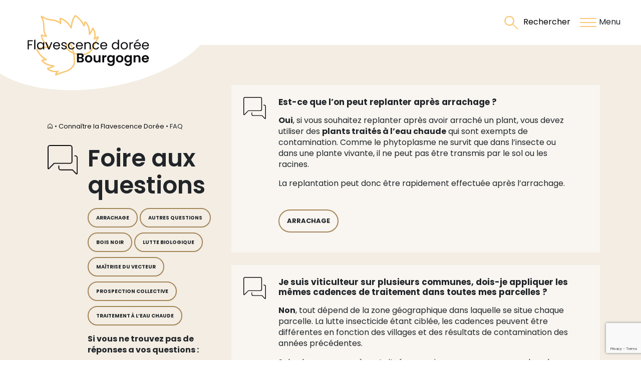

--- FILE ---
content_type: text/html; charset=UTF-8
request_url: https://www.stop-flavescence-bourgogne.fr/connaitre-la-flavescence-doree/faq/
body_size: 10691
content:
<!doctype html>
<html lang="fr">

<head>
    <meta charset="UTF-8">
    <meta name="viewport" content="width=device-width, initial-scale=1">
    <meta name='robots' content='index, follow, max-image-preview:large, max-snippet:-1, max-video-preview:-1' />
	<style>img:is([sizes="auto" i], [sizes^="auto," i]) { contain-intrinsic-size: 3000px 1500px }</style>
	
	<!-- This site is optimized with the Yoast SEO plugin v24.5 - https://yoast.com/wordpress/plugins/seo/ -->
	<title>FAQ - Stop Flavescence dorée Bourgogne</title>
	<link rel="canonical" href="https://www.stop-flavescence-bourgogne.fr/connaitre-la-flavescence-doree/faq/" />
	<meta property="og:locale" content="fr_FR" />
	<meta property="og:type" content="article" />
	<meta property="og:title" content="FAQ - Stop Flavescence dorée Bourgogne" />
	<meta property="og:url" content="https://www.stop-flavescence-bourgogne.fr/connaitre-la-flavescence-doree/faq/" />
	<meta property="og:site_name" content="Stop Flavescence dorée Bourgogne" />
	<meta property="article:modified_time" content="2023-08-12T09:40:13+00:00" />
	<meta name="twitter:card" content="summary_large_image" />
	<script type="application/ld+json" class="yoast-schema-graph">{"@context":"https://schema.org","@graph":[{"@type":"WebPage","@id":"https://www.stop-flavescence-bourgogne.fr/connaitre-la-flavescence-doree/faq/","url":"https://www.stop-flavescence-bourgogne.fr/connaitre-la-flavescence-doree/faq/","name":"FAQ - Stop Flavescence dorée Bourgogne","isPartOf":{"@id":"https://www.stop-flavescence-bourgogne.fr/#website"},"datePublished":"2023-07-27T15:23:25+00:00","dateModified":"2023-08-12T09:40:13+00:00","breadcrumb":{"@id":"https://www.stop-flavescence-bourgogne.fr/connaitre-la-flavescence-doree/faq/#breadcrumb"},"inLanguage":"fr-FR","potentialAction":[{"@type":"ReadAction","target":["https://www.stop-flavescence-bourgogne.fr/connaitre-la-flavescence-doree/faq/"]}]},{"@type":"BreadcrumbList","@id":"https://www.stop-flavescence-bourgogne.fr/connaitre-la-flavescence-doree/faq/#breadcrumb","itemListElement":[{"@type":"ListItem","position":1,"name":"Accueil","item":"https://www.stop-flavescence-bourgogne.fr/"},{"@type":"ListItem","position":2,"name":"Connaître la Flavescence Dorée","item":"https://www.stop-flavescence-bourgogne.fr/connaitre-la-flavescence-doree/"},{"@type":"ListItem","position":3,"name":"FAQ"}]},{"@type":"WebSite","@id":"https://www.stop-flavescence-bourgogne.fr/#website","url":"https://www.stop-flavescence-bourgogne.fr/","name":"Stop Flavescence dorée Bourgogne","description":"","potentialAction":[{"@type":"SearchAction","target":{"@type":"EntryPoint","urlTemplate":"https://www.stop-flavescence-bourgogne.fr/?s={search_term_string}"},"query-input":{"@type":"PropertyValueSpecification","valueRequired":true,"valueName":"search_term_string"}}],"inLanguage":"fr-FR"}]}</script>
	<!-- / Yoast SEO plugin. -->


<link rel='dns-prefetch' href='//www.google.com' />
<script type="text/javascript">
/* <![CDATA[ */
window._wpemojiSettings = {"baseUrl":"https:\/\/s.w.org\/images\/core\/emoji\/15.0.3\/72x72\/","ext":".png","svgUrl":"https:\/\/s.w.org\/images\/core\/emoji\/15.0.3\/svg\/","svgExt":".svg","source":{"concatemoji":"https:\/\/www.stop-flavescence-bourgogne.fr\/wp-includes\/js\/wp-emoji-release.min.js?ver=6.7.2"}};
/*! This file is auto-generated */
!function(i,n){var o,s,e;function c(e){try{var t={supportTests:e,timestamp:(new Date).valueOf()};sessionStorage.setItem(o,JSON.stringify(t))}catch(e){}}function p(e,t,n){e.clearRect(0,0,e.canvas.width,e.canvas.height),e.fillText(t,0,0);var t=new Uint32Array(e.getImageData(0,0,e.canvas.width,e.canvas.height).data),r=(e.clearRect(0,0,e.canvas.width,e.canvas.height),e.fillText(n,0,0),new Uint32Array(e.getImageData(0,0,e.canvas.width,e.canvas.height).data));return t.every(function(e,t){return e===r[t]})}function u(e,t,n){switch(t){case"flag":return n(e,"\ud83c\udff3\ufe0f\u200d\u26a7\ufe0f","\ud83c\udff3\ufe0f\u200b\u26a7\ufe0f")?!1:!n(e,"\ud83c\uddfa\ud83c\uddf3","\ud83c\uddfa\u200b\ud83c\uddf3")&&!n(e,"\ud83c\udff4\udb40\udc67\udb40\udc62\udb40\udc65\udb40\udc6e\udb40\udc67\udb40\udc7f","\ud83c\udff4\u200b\udb40\udc67\u200b\udb40\udc62\u200b\udb40\udc65\u200b\udb40\udc6e\u200b\udb40\udc67\u200b\udb40\udc7f");case"emoji":return!n(e,"\ud83d\udc26\u200d\u2b1b","\ud83d\udc26\u200b\u2b1b")}return!1}function f(e,t,n){var r="undefined"!=typeof WorkerGlobalScope&&self instanceof WorkerGlobalScope?new OffscreenCanvas(300,150):i.createElement("canvas"),a=r.getContext("2d",{willReadFrequently:!0}),o=(a.textBaseline="top",a.font="600 32px Arial",{});return e.forEach(function(e){o[e]=t(a,e,n)}),o}function t(e){var t=i.createElement("script");t.src=e,t.defer=!0,i.head.appendChild(t)}"undefined"!=typeof Promise&&(o="wpEmojiSettingsSupports",s=["flag","emoji"],n.supports={everything:!0,everythingExceptFlag:!0},e=new Promise(function(e){i.addEventListener("DOMContentLoaded",e,{once:!0})}),new Promise(function(t){var n=function(){try{var e=JSON.parse(sessionStorage.getItem(o));if("object"==typeof e&&"number"==typeof e.timestamp&&(new Date).valueOf()<e.timestamp+604800&&"object"==typeof e.supportTests)return e.supportTests}catch(e){}return null}();if(!n){if("undefined"!=typeof Worker&&"undefined"!=typeof OffscreenCanvas&&"undefined"!=typeof URL&&URL.createObjectURL&&"undefined"!=typeof Blob)try{var e="postMessage("+f.toString()+"("+[JSON.stringify(s),u.toString(),p.toString()].join(",")+"));",r=new Blob([e],{type:"text/javascript"}),a=new Worker(URL.createObjectURL(r),{name:"wpTestEmojiSupports"});return void(a.onmessage=function(e){c(n=e.data),a.terminate(),t(n)})}catch(e){}c(n=f(s,u,p))}t(n)}).then(function(e){for(var t in e)n.supports[t]=e[t],n.supports.everything=n.supports.everything&&n.supports[t],"flag"!==t&&(n.supports.everythingExceptFlag=n.supports.everythingExceptFlag&&n.supports[t]);n.supports.everythingExceptFlag=n.supports.everythingExceptFlag&&!n.supports.flag,n.DOMReady=!1,n.readyCallback=function(){n.DOMReady=!0}}).then(function(){return e}).then(function(){var e;n.supports.everything||(n.readyCallback(),(e=n.source||{}).concatemoji?t(e.concatemoji):e.wpemoji&&e.twemoji&&(t(e.twemoji),t(e.wpemoji)))}))}((window,document),window._wpemojiSettings);
/* ]]> */
</script>
<style id='wp-emoji-styles-inline-css' type='text/css'>

	img.wp-smiley, img.emoji {
		display: inline !important;
		border: none !important;
		box-shadow: none !important;
		height: 1em !important;
		width: 1em !important;
		margin: 0 0.07em !important;
		vertical-align: -0.1em !important;
		background: none !important;
		padding: 0 !important;
	}
</style>
<link rel='stylesheet' id='wp-block-library-css' href='https://www.stop-flavescence-bourgogne.fr/wp-includes/css/dist/block-library/style.min.css?ver=6.7.2' type='text/css' media='all' />
<style id='classic-theme-styles-inline-css' type='text/css'>
/*! This file is auto-generated */
.wp-block-button__link{color:#fff;background-color:#32373c;border-radius:9999px;box-shadow:none;text-decoration:none;padding:calc(.667em + 2px) calc(1.333em + 2px);font-size:1.125em}.wp-block-file__button{background:#32373c;color:#fff;text-decoration:none}
</style>
<style id='global-styles-inline-css' type='text/css'>
:root{--wp--preset--aspect-ratio--square: 1;--wp--preset--aspect-ratio--4-3: 4/3;--wp--preset--aspect-ratio--3-4: 3/4;--wp--preset--aspect-ratio--3-2: 3/2;--wp--preset--aspect-ratio--2-3: 2/3;--wp--preset--aspect-ratio--16-9: 16/9;--wp--preset--aspect-ratio--9-16: 9/16;--wp--preset--color--black: #000000;--wp--preset--color--cyan-bluish-gray: #abb8c3;--wp--preset--color--white: #ffffff;--wp--preset--color--pale-pink: #f78da7;--wp--preset--color--vivid-red: #cf2e2e;--wp--preset--color--luminous-vivid-orange: #ff6900;--wp--preset--color--luminous-vivid-amber: #fcb900;--wp--preset--color--light-green-cyan: #7bdcb5;--wp--preset--color--vivid-green-cyan: #00d084;--wp--preset--color--pale-cyan-blue: #8ed1fc;--wp--preset--color--vivid-cyan-blue: #0693e3;--wp--preset--color--vivid-purple: #9b51e0;--wp--preset--gradient--vivid-cyan-blue-to-vivid-purple: linear-gradient(135deg,rgba(6,147,227,1) 0%,rgb(155,81,224) 100%);--wp--preset--gradient--light-green-cyan-to-vivid-green-cyan: linear-gradient(135deg,rgb(122,220,180) 0%,rgb(0,208,130) 100%);--wp--preset--gradient--luminous-vivid-amber-to-luminous-vivid-orange: linear-gradient(135deg,rgba(252,185,0,1) 0%,rgba(255,105,0,1) 100%);--wp--preset--gradient--luminous-vivid-orange-to-vivid-red: linear-gradient(135deg,rgba(255,105,0,1) 0%,rgb(207,46,46) 100%);--wp--preset--gradient--very-light-gray-to-cyan-bluish-gray: linear-gradient(135deg,rgb(238,238,238) 0%,rgb(169,184,195) 100%);--wp--preset--gradient--cool-to-warm-spectrum: linear-gradient(135deg,rgb(74,234,220) 0%,rgb(151,120,209) 20%,rgb(207,42,186) 40%,rgb(238,44,130) 60%,rgb(251,105,98) 80%,rgb(254,248,76) 100%);--wp--preset--gradient--blush-light-purple: linear-gradient(135deg,rgb(255,206,236) 0%,rgb(152,150,240) 100%);--wp--preset--gradient--blush-bordeaux: linear-gradient(135deg,rgb(254,205,165) 0%,rgb(254,45,45) 50%,rgb(107,0,62) 100%);--wp--preset--gradient--luminous-dusk: linear-gradient(135deg,rgb(255,203,112) 0%,rgb(199,81,192) 50%,rgb(65,88,208) 100%);--wp--preset--gradient--pale-ocean: linear-gradient(135deg,rgb(255,245,203) 0%,rgb(182,227,212) 50%,rgb(51,167,181) 100%);--wp--preset--gradient--electric-grass: linear-gradient(135deg,rgb(202,248,128) 0%,rgb(113,206,126) 100%);--wp--preset--gradient--midnight: linear-gradient(135deg,rgb(2,3,129) 0%,rgb(40,116,252) 100%);--wp--preset--font-size--small: 13px;--wp--preset--font-size--medium: 20px;--wp--preset--font-size--large: 36px;--wp--preset--font-size--x-large: 42px;--wp--preset--spacing--20: 0.44rem;--wp--preset--spacing--30: 0.67rem;--wp--preset--spacing--40: 1rem;--wp--preset--spacing--50: 1.5rem;--wp--preset--spacing--60: 2.25rem;--wp--preset--spacing--70: 3.38rem;--wp--preset--spacing--80: 5.06rem;--wp--preset--shadow--natural: 6px 6px 9px rgba(0, 0, 0, 0.2);--wp--preset--shadow--deep: 12px 12px 50px rgba(0, 0, 0, 0.4);--wp--preset--shadow--sharp: 6px 6px 0px rgba(0, 0, 0, 0.2);--wp--preset--shadow--outlined: 6px 6px 0px -3px rgba(255, 255, 255, 1), 6px 6px rgba(0, 0, 0, 1);--wp--preset--shadow--crisp: 6px 6px 0px rgba(0, 0, 0, 1);}:where(.is-layout-flex){gap: 0.5em;}:where(.is-layout-grid){gap: 0.5em;}body .is-layout-flex{display: flex;}.is-layout-flex{flex-wrap: wrap;align-items: center;}.is-layout-flex > :is(*, div){margin: 0;}body .is-layout-grid{display: grid;}.is-layout-grid > :is(*, div){margin: 0;}:where(.wp-block-columns.is-layout-flex){gap: 2em;}:where(.wp-block-columns.is-layout-grid){gap: 2em;}:where(.wp-block-post-template.is-layout-flex){gap: 1.25em;}:where(.wp-block-post-template.is-layout-grid){gap: 1.25em;}.has-black-color{color: var(--wp--preset--color--black) !important;}.has-cyan-bluish-gray-color{color: var(--wp--preset--color--cyan-bluish-gray) !important;}.has-white-color{color: var(--wp--preset--color--white) !important;}.has-pale-pink-color{color: var(--wp--preset--color--pale-pink) !important;}.has-vivid-red-color{color: var(--wp--preset--color--vivid-red) !important;}.has-luminous-vivid-orange-color{color: var(--wp--preset--color--luminous-vivid-orange) !important;}.has-luminous-vivid-amber-color{color: var(--wp--preset--color--luminous-vivid-amber) !important;}.has-light-green-cyan-color{color: var(--wp--preset--color--light-green-cyan) !important;}.has-vivid-green-cyan-color{color: var(--wp--preset--color--vivid-green-cyan) !important;}.has-pale-cyan-blue-color{color: var(--wp--preset--color--pale-cyan-blue) !important;}.has-vivid-cyan-blue-color{color: var(--wp--preset--color--vivid-cyan-blue) !important;}.has-vivid-purple-color{color: var(--wp--preset--color--vivid-purple) !important;}.has-black-background-color{background-color: var(--wp--preset--color--black) !important;}.has-cyan-bluish-gray-background-color{background-color: var(--wp--preset--color--cyan-bluish-gray) !important;}.has-white-background-color{background-color: var(--wp--preset--color--white) !important;}.has-pale-pink-background-color{background-color: var(--wp--preset--color--pale-pink) !important;}.has-vivid-red-background-color{background-color: var(--wp--preset--color--vivid-red) !important;}.has-luminous-vivid-orange-background-color{background-color: var(--wp--preset--color--luminous-vivid-orange) !important;}.has-luminous-vivid-amber-background-color{background-color: var(--wp--preset--color--luminous-vivid-amber) !important;}.has-light-green-cyan-background-color{background-color: var(--wp--preset--color--light-green-cyan) !important;}.has-vivid-green-cyan-background-color{background-color: var(--wp--preset--color--vivid-green-cyan) !important;}.has-pale-cyan-blue-background-color{background-color: var(--wp--preset--color--pale-cyan-blue) !important;}.has-vivid-cyan-blue-background-color{background-color: var(--wp--preset--color--vivid-cyan-blue) !important;}.has-vivid-purple-background-color{background-color: var(--wp--preset--color--vivid-purple) !important;}.has-black-border-color{border-color: var(--wp--preset--color--black) !important;}.has-cyan-bluish-gray-border-color{border-color: var(--wp--preset--color--cyan-bluish-gray) !important;}.has-white-border-color{border-color: var(--wp--preset--color--white) !important;}.has-pale-pink-border-color{border-color: var(--wp--preset--color--pale-pink) !important;}.has-vivid-red-border-color{border-color: var(--wp--preset--color--vivid-red) !important;}.has-luminous-vivid-orange-border-color{border-color: var(--wp--preset--color--luminous-vivid-orange) !important;}.has-luminous-vivid-amber-border-color{border-color: var(--wp--preset--color--luminous-vivid-amber) !important;}.has-light-green-cyan-border-color{border-color: var(--wp--preset--color--light-green-cyan) !important;}.has-vivid-green-cyan-border-color{border-color: var(--wp--preset--color--vivid-green-cyan) !important;}.has-pale-cyan-blue-border-color{border-color: var(--wp--preset--color--pale-cyan-blue) !important;}.has-vivid-cyan-blue-border-color{border-color: var(--wp--preset--color--vivid-cyan-blue) !important;}.has-vivid-purple-border-color{border-color: var(--wp--preset--color--vivid-purple) !important;}.has-vivid-cyan-blue-to-vivid-purple-gradient-background{background: var(--wp--preset--gradient--vivid-cyan-blue-to-vivid-purple) !important;}.has-light-green-cyan-to-vivid-green-cyan-gradient-background{background: var(--wp--preset--gradient--light-green-cyan-to-vivid-green-cyan) !important;}.has-luminous-vivid-amber-to-luminous-vivid-orange-gradient-background{background: var(--wp--preset--gradient--luminous-vivid-amber-to-luminous-vivid-orange) !important;}.has-luminous-vivid-orange-to-vivid-red-gradient-background{background: var(--wp--preset--gradient--luminous-vivid-orange-to-vivid-red) !important;}.has-very-light-gray-to-cyan-bluish-gray-gradient-background{background: var(--wp--preset--gradient--very-light-gray-to-cyan-bluish-gray) !important;}.has-cool-to-warm-spectrum-gradient-background{background: var(--wp--preset--gradient--cool-to-warm-spectrum) !important;}.has-blush-light-purple-gradient-background{background: var(--wp--preset--gradient--blush-light-purple) !important;}.has-blush-bordeaux-gradient-background{background: var(--wp--preset--gradient--blush-bordeaux) !important;}.has-luminous-dusk-gradient-background{background: var(--wp--preset--gradient--luminous-dusk) !important;}.has-pale-ocean-gradient-background{background: var(--wp--preset--gradient--pale-ocean) !important;}.has-electric-grass-gradient-background{background: var(--wp--preset--gradient--electric-grass) !important;}.has-midnight-gradient-background{background: var(--wp--preset--gradient--midnight) !important;}.has-small-font-size{font-size: var(--wp--preset--font-size--small) !important;}.has-medium-font-size{font-size: var(--wp--preset--font-size--medium) !important;}.has-large-font-size{font-size: var(--wp--preset--font-size--large) !important;}.has-x-large-font-size{font-size: var(--wp--preset--font-size--x-large) !important;}
:where(.wp-block-post-template.is-layout-flex){gap: 1.25em;}:where(.wp-block-post-template.is-layout-grid){gap: 1.25em;}
:where(.wp-block-columns.is-layout-flex){gap: 2em;}:where(.wp-block-columns.is-layout-grid){gap: 2em;}
:root :where(.wp-block-pullquote){font-size: 1.5em;line-height: 1.6;}
</style>
<link rel='stylesheet' id='ivory-search-styles-css' href='https://www.stop-flavescence-bourgogne.fr/wp-content/plugins/add-search-to-menu/public/css/ivory-search.min.css?ver=5.5.9' type='text/css' media='all' />
<link rel='stylesheet' id='style-root-css' href='https://www.stop-flavescence-bourgogne.fr/wp-content/themes/flavescence/style.css?ver=6.7.2' type='text/css' media='all' />
<link rel='stylesheet' id='style-temp-css' href='https://www.stop-flavescence-bourgogne.fr/wp-content/themes/flavescence/assets/sass-kll/temp.css?ver=6.7.2' type='text/css' media='all' />
<link rel='stylesheet' id='style-css-css' href='https://www.stop-flavescence-bourgogne.fr/wp-content/themes/flavescence/assets/CSS/style.css?ver=6.7.2' type='text/css' media='all' />
<link rel='stylesheet' id='slick-css' href='https://www.stop-flavescence-bourgogne.fr/wp-content/themes/flavescence/assets/CSS/slick/slick.css?ver=6.7.2' type='text/css' media='all' />
<link rel='stylesheet' id='slick-theme-css' href='https://www.stop-flavescence-bourgogne.fr/wp-content/themes/flavescence/assets/CSS/slick/slick-theme.css?ver=6.7.2' type='text/css' media='all' />
<script type="text/javascript" src="https://www.stop-flavescence-bourgogne.fr/wp-content/themes/flavescence/assets/js/jquery-3.7.0.min.js?ver=6.7.2" id="flav-jquery-js"></script>
<script type="text/javascript" src="https://www.stop-flavescence-bourgogne.fr/wp-content/themes/flavescence/assets/js/slick.min.js?ver=6.7.2" id="flav-slick-js"></script>
<script type="text/javascript" src="https://www.stop-flavescence-bourgogne.fr/wp-content/themes/flavescence/script.js?ver=6.7.2" id="flav-script-js"></script>
<script type="text/javascript" src="https://www.stop-flavescence-bourgogne.fr/wp-includes/js/jquery/jquery.min.js?ver=3.7.1" id="jquery-core-js"></script>
<script type="text/javascript" src="https://www.stop-flavescence-bourgogne.fr/wp-includes/js/jquery/jquery-migrate.min.js?ver=3.4.1" id="jquery-migrate-js"></script>
<link rel="https://api.w.org/" href="https://www.stop-flavescence-bourgogne.fr/wp-json/" /><link rel="alternate" title="JSON" type="application/json" href="https://www.stop-flavescence-bourgogne.fr/wp-json/wp/v2/pages/146" /><link rel="EditURI" type="application/rsd+xml" title="RSD" href="https://www.stop-flavescence-bourgogne.fr/xmlrpc.php?rsd" />
<meta name="generator" content="WordPress 6.7.2" />
<link rel='shortlink' href='https://www.stop-flavescence-bourgogne.fr/?p=146' />
<link rel="alternate" title="oEmbed (JSON)" type="application/json+oembed" href="https://www.stop-flavescence-bourgogne.fr/wp-json/oembed/1.0/embed?url=https%3A%2F%2Fwww.stop-flavescence-bourgogne.fr%2Fconnaitre-la-flavescence-doree%2Ffaq%2F" />
<link rel="alternate" title="oEmbed (XML)" type="text/xml+oembed" href="https://www.stop-flavescence-bourgogne.fr/wp-json/oembed/1.0/embed?url=https%3A%2F%2Fwww.stop-flavescence-bourgogne.fr%2Fconnaitre-la-flavescence-doree%2Ffaq%2F&#038;format=xml" />
<link rel="icon" href="https://www.stop-flavescence-bourgogne.fr/wp-content/uploads/2023/08/favicon-150x150.png" sizes="32x32" />
<link rel="icon" href="https://www.stop-flavescence-bourgogne.fr/wp-content/uploads/2023/08/favicon.png" sizes="192x192" />
<link rel="apple-touch-icon" href="https://www.stop-flavescence-bourgogne.fr/wp-content/uploads/2023/08/favicon.png" />
<meta name="msapplication-TileImage" content="https://www.stop-flavescence-bourgogne.fr/wp-content/uploads/2023/08/favicon.png" />
			<style type="text/css">
					.is-form-id-170 .is-search-input::-webkit-input-placeholder {
			    color: #0a0a0a !important;
			}
			.is-form-id-170 .is-search-input:-moz-placeholder {
			    color: #0a0a0a !important;
			    opacity: 1;
			}
			.is-form-id-170 .is-search-input::-moz-placeholder {
			    color: #0a0a0a !important;
			    opacity: 1;
			}
			.is-form-id-170 .is-search-input:-ms-input-placeholder {
			    color: #0a0a0a !important;
			}
                        			.is-form-style-1.is-form-id-170 .is-search-input:focus,
			.is-form-style-1.is-form-id-170 .is-search-input:hover,
			.is-form-style-1.is-form-id-170 .is-search-input,
			.is-form-style-2.is-form-id-170 .is-search-input:focus,
			.is-form-style-2.is-form-id-170 .is-search-input:hover,
			.is-form-style-2.is-form-id-170 .is-search-input,
			.is-form-style-3.is-form-id-170 .is-search-input:focus,
			.is-form-style-3.is-form-id-170 .is-search-input:hover,
			.is-form-style-3.is-form-id-170 .is-search-input,
			.is-form-id-170 .is-search-input:focus,
			.is-form-id-170 .is-search-input:hover,
			.is-form-id-170 .is-search-input {
                                color: #0a0a0a !important;                                border-color: #c8b597 !important;                                			}
                        			</style>
		    <title>STOP FLAVESCENCE</title>
    <link href="https://cdn.jsdelivr.net/npm/bootstrap@5.3.1/dist/css/bootstrap.min.css" rel="stylesheet" integrity="sha384-4bw+/aepP/YC94hEpVNVgiZdgIC5+VKNBQNGCHeKRQN+PtmoHDEXuppvnDJzQIu9" crossorigin="anonymous">

    <!-- Matomo -->
    <script>
        var _paq = window._paq = window._paq || [];
        /* tracker methods like "setCustomDimension" should be called before "trackPageView" */
        _paq.push(['trackPageView']);
        _paq.push(['enableLinkTracking']);
        (function() {
            var u = "//www.stop-flavescence-bourgogne.fr/analytics/";
            _paq.push(['setTrackerUrl', u + 'matomo.php']);
            _paq.push(['setSiteId', '1']);
            var d = document,
                g = d.createElement('script'),
                s = d.getElementsByTagName('script')[0];
            g.async = true;
            g.src = u + 'matomo.js';
            s.parentNode.insertBefore(g, s);
        })();
    </script>
    <!-- End Matomo Code -->

</head>

<header>
    <div id="navbar" class="global-header">
        <div class="logo-ct">
            <a href="/">
                <img src="https://www.stop-flavescence-bourgogne.fr/wp-content/uploads/2023/07/logo_flavescence.svg" alt="">
            </a>
        </div>
         <div class="logo-ct-sticky">
            <a href="/">
                <img src="https://www.stop-flavescence-bourgogne.fr/wp-content/uploads/2023/09/logo-fd-wo-bg.png" alt="">
            </a>
        </div>
        <div class="menu-ct">
            <button id="searchButton">
                <svg width="28" height="28" viewBox="0 0 28 28" fill="none" xmlns="http://www.w3.org/2000/svg">
                    <path d="M1.43994 10.6791C1.43994 5.88593 5.32552 2.00049 10.1187 2.0004C14.9119 2.0004 18.7974 5.88588 18.7974 10.6791C18.7973 15.4723 14.9118 19.3578 10.1187 19.3578C5.32559 19.3577 1.44005 15.4722 1.43994 10.6791Z" stroke="#F9C977" stroke-width="2"/>
                    <path d="M18.9965 10.6789C18.9965 5.77576 15.0218 1.80097 10.1186 1.80097C5.2155 1.80097 1.24072 5.77576 1.24072 10.6789C1.24072 15.5821 5.2155 19.5569 10.1186 19.5569C15.0218 19.5569 18.9965 15.5821 18.9965 10.6789Z" stroke="#F9C977" stroke-width="2"/>
                    <path d="M16.9512 17.5112L26.44 27" stroke="#F9C977" stroke-width="2" stroke-linecap="round"/>
                </svg>
                <span>Rechercher</span>
            </button>
            <div class="modal-wrapper-search">
                <div class="modal-dl-infos">
                    <div id="closeSearch">
                        <svg width="44" height="44" viewBox="0 0 44 44" fill="none" xmlns="http://www.w3.org/2000/svg">
                            <path d="M22 0C9.84974 0 0 9.84974 0 22C0 34.1503 9.84974 44 22 44C34.1503 44 44 34.1503 44 22C44 9.84974 34.1503 0 22 0Z" fill="#9F8E74"/>
                            <path d="M15 29L29 15" stroke="white" stroke-linecap="round"/>
                            <path d="M15 15L29 29" stroke="white" stroke-linecap="round"/>
                        </svg>
                    </div>
                    <div class="modal-infos">
                        <h4>Rechercher dans le site</h4>
                        <div class="modal-search">
                            <input type="text" placeholder="Rechercher..." id="modal-search-input" />
                        </div>

                        <!-- Contenu de la modal ici -->
                    </div>
                </div>
            </div>

            <button class="navbar-toggler" type="button">
                <svg xmlns="http://www.w3.org/2000/svg" xmlns:xlink="http://www.w3.org/1999/xlink" width="35" height="21" viewBox="0 0 35 21"><defs><clipPath id="clip-path"><rect width="35" height="21" fill="none"/></clipPath></defs><g id="Grille_de_répétition_1" data-name="Grille de répétition 1" clip-path="url(#clip-path)"><g transform="translate(-1016.5 -39.5)"><line id="Ligne_22" data-name="Ligne 22" x2="31" transform="translate(1018.5 41.5)" fill="none" stroke="#f9c977" stroke-linecap="round" stroke-width="2"/></g><g transform="translate(-1016.5 -31.5)"><line id="Ligne_22-2" data-name="Ligne 22" x2="31" transform="translate(1018.5 41.5)" fill="none" stroke="#f9c977" stroke-linecap="round" stroke-width="2"/></g><g transform="translate(-1016.5 -23.5)"><line id="Ligne_22-3" data-name="Ligne 22" x2="31" transform="translate(1018.5 41.5)" fill="none" stroke="#f9c977" stroke-linecap="round" stroke-width="2"/></g></g></svg>
                <span class="menu-btn">Menu</span>
            </button>
            <button class="navbar-toggler close" type="button">
                <svg xmlns="http://www.w3.org/2000/svg" width="24.749" height="24.749" viewBox="0 0 24.749 24.749"><g id="Groupe_2728" data-name="Groupe 2728" transform="translate(-1021.624 -38.626)"><line id="Ligne_22" data-name="Ligne 22" x2="31" transform="translate(1023.039 40.04) rotate(45)" fill="none" stroke="#f9c977" stroke-linecap="round" stroke-width="2"/><line id="Ligne_40" data-name="Ligne 40" x2="31" transform="translate(1044.959 40.04) rotate(135)" fill="none" stroke="#f9c977" stroke-linecap="round" stroke-width="2"/></g></svg>
                <span class="menu-btn">Fermer</span>
            </button>
        </div>
    </div>
    <nav class="navbar-menu">
      <div class="row mx-auto h-100">

        <div class="col-lg-6"> 
          <div class="menu-flavescence">
                <div class="menu-menu-principal-container"><ul id="menu-menu-principal" class="menu"><li id="menu-item-433" class="menu-item menu-item-type-post_type menu-item-object-page menu-item-433"><a href="https://www.stop-flavescence-bourgogne.fr/lactualite/">L’actualité</a></li>
<li id="menu-item-254" class="menu-item menu-item-type-post_type menu-item-object-page menu-item-has-children menu-item-254"><a href="https://www.stop-flavescence-bourgogne.fr/proteger-son-vignoble/">Protéger son vignoble</a>
<ul class="sub-menu">
	<li id="menu-item-258" class="menu-item menu-item-type-post_type menu-item-object-page menu-item-258"><a href="https://www.stop-flavescence-bourgogne.fr/proteger-son-vignoble/organisation-de-la-lutte-en-bourgogne/">Organisation de la lutte en Bourgogne</a></li>
	<li id="menu-item-256" class="menu-item menu-item-type-post_type menu-item-object-page menu-item-256"><a href="https://www.stop-flavescence-bourgogne.fr/proteger-son-vignoble/piliers-lutte/">Les piliers de la lutte</a></li>
	<li id="menu-item-255" class="menu-item menu-item-type-post_type menu-item-object-page menu-item-255"><a href="https://www.stop-flavescence-bourgogne.fr/proteger-son-vignoble/evenements-vignobles/">En ce moment dans le vignoble</a></li>
	<li id="menu-item-257" class="menu-item menu-item-type-post_type menu-item-object-page menu-item-257"><a href="https://www.stop-flavescence-bourgogne.fr/proteger-son-vignoble/info-flavescence-commune/">Calendrier de prospection, cartes et résultats</a></li>
</ul>
</li>
<li id="menu-item-259" class="menu-item menu-item-type-post_type menu-item-object-page current-page-ancestor current-menu-ancestor current-menu-parent current-page-parent current_page_parent current_page_ancestor menu-item-has-children menu-item-259"><a href="https://www.stop-flavescence-bourgogne.fr/connaitre-la-flavescence-doree/">Connaître la Flavescence Dorée</a>
<ul class="sub-menu">
	<li id="menu-item-261" class="menu-item menu-item-type-post_type menu-item-object-page menu-item-261"><a href="https://www.stop-flavescence-bourgogne.fr/connaitre-la-flavescence-doree/reconnaissance-des-symptomes/">Reconnaissance des symptômes</a></li>
	<li id="menu-item-372" class="menu-item menu-item-type-post_type menu-item-object-page menu-item-372"><a href="https://www.stop-flavescence-bourgogne.fr/connaitre-la-flavescence-doree/ne-pas-confondre-la-flavescence-doree-et-le-bois-noir/">Flavescence Dorée vs Bois Noir</a></li>
	<li id="menu-item-2335" class="menu-item menu-item-type-post_type menu-item-object-page menu-item-2335"><a href="https://www.stop-flavescence-bourgogne.fr/connaitre-la-flavescence-doree/outil-daide-au-diagnostic/">Outil d’aide au diagnostic</a></li>
	<li id="menu-item-371" class="menu-item menu-item-type-post_type menu-item-object-page current-menu-item page_item page-item-146 current_page_item menu-item-371"><a href="https://www.stop-flavescence-bourgogne.fr/connaitre-la-flavescence-doree/faq/" aria-current="page">FAQ</a></li>
	<li id="menu-item-376" class="menu-item menu-item-type-post_type menu-item-object-page menu-item-376"><a href="https://www.stop-flavescence-bourgogne.fr/connaitre-la-flavescence-doree/testez-vos-connaissances/">Testez vos connaissances</a></li>
</ul>
</li>
<li id="menu-item-260" class="menu-item menu-item-type-post_type menu-item-object-page menu-item-260"><a href="https://www.stop-flavescence-bourgogne.fr/connaitre-la-flavescence-doree/partenaires/">Les acteurs de la lutte</a></li>
<li id="menu-item-262" class="menu-item menu-item-type-post_type menu-item-object-page menu-item-262"><a href="https://www.stop-flavescence-bourgogne.fr/contact/">Contact</a></li>
</ul></div>          </div>
        </div>

        <div class="d-none d-lg-block col-lg-6 p-0">
            <div class="bkg-menu">
                <img src="/wp-content/uploads/2023/08/flavescence-menu.jpg" alt="FAQ">
            </div>
        </div>

      </div>

    </nav>    
</header>
<body class="page-template page-template-template-faq page-template-template-faq-php page page-id-146 page-child parent-pageid-115 flavescence" class="FAQ - Stop Flavescence dorée Bourgogne">

<section class="faq">
    <div class="container">
        <div class="row">
            <div class="col-lg-4 title-faq">
                <p id="breadcrumbs"><span><span><a href="https://www.stop-flavescence-bourgogne.fr/">Accueil</a></span> • <span><a href="https://www.stop-flavescence-bourgogne.fr/connaitre-la-flavescence-doree/">Connaître la Flavescence Dorée</a></span> • <span class="breadcrumb_last" aria-current="page">FAQ</span></span></p>                <div class="content-title">
                    <div class="title-item">
                        <h1>Foire aux questions</h1>

                        <ul>
                                                                    <li>
                                            <a class="btn btn-fla Arrachage" href="https://www.stop-flavescence-bourgogne.fr/faq/arrachage/">
                                                Arrachage                                            </a>
                                        </li>                                        <li>
                                            <a class="btn btn-fla autres questions" href="https://www.stop-flavescence-bourgogne.fr/faq/autres-questions/">
                                                autres questions                                            </a>
                                        </li>                                        <li>
                                            <a class="btn btn-fla Bois noir" href="https://www.stop-flavescence-bourgogne.fr/faq/bois-noir/">
                                                Bois noir                                            </a>
                                        </li>                                        <li>
                                            <a class="btn btn-fla Lutte biologique" href="https://www.stop-flavescence-bourgogne.fr/faq/lutte-biologique/">
                                                Lutte biologique                                            </a>
                                        </li>                                        <li>
                                            <a class="btn btn-fla Maîtrise du vecteur" href="https://www.stop-flavescence-bourgogne.fr/faq/maitrise-du-vecteur/">
                                                Maîtrise du vecteur                                            </a>
                                        </li>                                        <li>
                                            <a class="btn btn-fla Prospection Collective" href="https://www.stop-flavescence-bourgogne.fr/faq/prospection-collective/">
                                                Prospection Collective                                            </a>
                                        </li>                                        <li>
                                            <a class="btn btn-fla Traitement à l’eau chaude" href="https://www.stop-flavescence-bourgogne.fr/faq/traitement-a-leau-chaude/">
                                                Traitement à l’eau chaude                                            </a>
                                        </li>                            </ul> 

                            <div class="contact">
                                <p><strong>Si vous ne trouvez pas de réponses a vos questions :</strong></p>
                                <a class="btn btn-fla jaune" href="https://www.stop-flavescence-bourgogne.fr/contact/">Contactez-nous</a>
                            </div>
                        </div>
                    </div>
                </div>

                <div class="col-lg-8">
                
                    <div class="card-faq">
                        <div class="card-content">
                            <h4>Est-ce que l&rsquo;on peut replanter après arrachage ?</h4>
                            <p><p><strong>Oui</strong>, si vous souhaitez replanter après avoir arraché un plant, vous devez utiliser des <strong>plants traités à l’eau chaude</strong> qui sont exempts de contamination. Comme le phytoplasme ne survit que dans l’insecte ou dans une plante vivante, il ne peut pas être transmis par le sol ou les racines.</p>
<p>La replantation peut donc être rapidement effectuée après l’arrachage.</p>
</p>
                            <div class="categories">
                                                                    <p class="btn btn-fla">Arrachage</p> 
                                                            </div>
                        </div>
                    </div>

                
                    <div class="card-faq">
                        <div class="card-content">
                            <h4>Je suis viticulteur sur plusieurs communes, dois-je appliquer les mêmes cadences de traitement dans toutes mes parcelles ?</h4>
                            <p><p><strong>Non</strong>, tout dépend de la zone géographique dans laquelle se situe chaque parcelle. La lutte insecticide étant ciblée, les cadences peuvent être différentes en fonction des villages et des résultats de contamination des années précédentes.</p>
<p>Selon la commune où sont situées vos vignes, vous avez un nombre de traitements obligatoires à appliquer selon des dates précises. Vous pouvez visualiser les périmètres de lutte<a href="https://carto2.geo-ide.din.developpement-durable.gouv.fr/frontoffice/?map=e3de912e-96ef-476d-ba06-9f26c5ebc185" target="_blank" rel="noopener"> sur cette carte</a>.</p>
</p>
                            <div class="categories">
                                                                    <p class="btn btn-fla">Maîtrise du vecteur</p> 
                                                            </div>
                        </div>
                    </div>

                
                    <div class="card-faq">
                        <div class="card-content">
                            <h4>Est-ce que le traitement à l’eau chaude est préjudiciable pour le plant ?</h4>
                            <p><p>Des études ont montré que le traitement à l&rsquo;eau chaude, s&rsquo;il est bien réalisé, n’est <strong>pas préjudiciable pour le plant.</strong> Seul un léger retard de débourrement l’année de la plantation peut être observé (environ 2 à 3 semaines). En fin de cycle, aucune différence n’est constatée. Ce retard n’existe pas pour les plants traités avant greffage.</p>
<p>Le traitement à l&rsquo;eau chaude n’affecte pas la viabilité des plants s’ils sont implantés dans les conditions recommandées :</p>
<ul>
<li>Proscrire les plantations tardives induisant un cycle végétatif décalé ne permettant pas la mise en réserve en raison des conditions climatiques de l’automne : il est donc déconseillé de réaliser des plantations après le 15 mai et plus particulièrement avec des plants traités à l’eau chaude. &#8211;</li>
<li>Favoriser le développement de la plante (préparation de la parcelle, entretien, aération du sol si conditions humides&#8230;).</li>
<li>Préserver au maximum le feuillage (protection contre le mildiou rigoureuse jusqu’à aoûtement complet, soit mi-septembre).</li>
<li>Préserver les plants du gel : un buttage des plants est fortement conseillé en cas de conditions de mise en réserve médiocres par une détérioration précoce du feuillage (mildiou, ravageurs, conditions climatiques…).</li>
</ul>
</p>
                            <div class="categories">
                                                                    <p class="btn btn-fla">Traitement à l’eau chaude</p> 
                                                            </div>
                        </div>
                    </div>

                
                    <div class="card-faq">
                        <div class="card-content">
                            <h4>Pourquoi les prospections sont piétonnes ?</h4>
                            <p><p>En Bourgogne, les prospections sont <strong>piétonnes et collectives</strong>. C’est la particularité de la lutte dans notre région qui mise sur la force du collectif afin d’endiguer la maladie.</p>
<p>L’arrêté préfectoral 2023 précise que “Pour les départements de la Côte d&rsquo;Or, de la Saône-et-Loire et de l&rsquo;Yonne, chaque domaine doit participer aux prospections collectives sur la base de 1 demi-journée pour 3 ha de vigne exploités et dans toutes les communes où il exploite au moins 1 ha”.</p>
</p>
                            <div class="categories">
                                                                    <p class="btn btn-fla">Prospection Collective</p> 
                                                            </div>
                        </div>
                    </div>

                
	<nav class="navigation pagination" aria-label="Pagination des publications">
		<h2 class="screen-reader-text">Pagination des publications</h2>
		<div class="nav-links"><span aria-current="page" class="page-numbers current">1</span>
<a class="page-numbers" href="https://www.stop-flavescence-bourgogne.fr/connaitre-la-flavescence-doree/faq/page/2/">2</a>
<a class="page-numbers" href="https://www.stop-flavescence-bourgogne.fr/connaitre-la-flavescence-doree/faq/page/3/">3</a>
<span class="page-numbers dots">…</span>
<a class="page-numbers" href="https://www.stop-flavescence-bourgogne.fr/connaitre-la-flavescence-doree/faq/page/9/">9</a>
<a class="next page-numbers" href="https://www.stop-flavescence-bourgogne.fr/connaitre-la-flavescence-doree/faq/page/2/">Suivant</a></div>
	</nav>            </div>
        </div>
    </div>
</section>


<section class="container partenaires">
    
    <div class="container-part">
        <div class="ct-title">
            <h3>Nos partenaires</h3>
        </div>

        <div class="container">
            <div class="row">
                <div class="ct-content d-lg-flex justify-content-center">
				                        <a target="_blank" href="https://fredon.fr/bourgogne-franche-comte/ "><img src="https://www.stop-flavescence-bourgogne.fr/wp-content/uploads/2023/08/logo-fredon.svg" alt="FREDON Bourgogne" class="partenaire Oui partenaire-45"></a>
				                        <a target="_blank" href="https://www.cavb.fr/"><img src="https://www.stop-flavescence-bourgogne.fr/wp-content/uploads/2023/07/logo-cavb.svg" alt="Confédération des Appellations et des Vignerons de Bourgogne" class="partenaire Oui partenaire-44"></a>
				                        <a target="_blank" href="https://draaf.bourgogne-franche-comte.agriculture.gouv.fr/sante-et-protection-des-vegetaux-ecophyto-r10.html"><img src="https://www.stop-flavescence-bourgogne.fr/wp-content/uploads/2023/07/logo-prefet-bfc.png" alt="Préfet de la Région Bourgogne-Franche-Comté" class="partenaire Oui partenaire-43"></a>
				                        <a target="_blank" href=" https://www.stop-flavescence-bourgogne.fr/proteger-son-vignoble/info-flavescence-commune/"><img src="https://www.stop-flavescence-bourgogne.fr/wp-content/uploads/2023/07/logo-feuille.svg" alt="Responsable communal" class="partenaire Oui partenaire-42"></a>
				                        <a target="_blank" href="https://extranet.bivb.com/technique-et-qualite/technique-et-qualite,1879,8532.html"><img src="https://www.stop-flavescence-bourgogne.fr/wp-content/uploads/2023/07/logo-vins-bourgogne.png" alt="Bureau interprofessionnel des Vins de Bourgogne" class="partenaire Oui partenaire-40"></a>
				                        <a target="_blank" href=""><img src="https://www.stop-flavescence-bourgogne.fr/wp-content/uploads/2023/09/logo-other-acteurs.png" alt="Organismes de recherche et développement" class="partenaire  partenaire-4962"></a>
				                        <a target="_blank" href=""><img src="https://www.stop-flavescence-bourgogne.fr/wp-content/uploads/2023/07/Logo_BIOBFC_sign_mail1-1.png" alt="Bio Bourgogne" class="partenaire Oui partenaire-4823"></a>
				                        <a target="_blank" href=""><img src="https://www.stop-flavescence-bourgogne.fr/wp-content/uploads/2023/09/Logo-INRAE.jpg" alt="INRAE" class="partenaire Oui partenaire-4820"></a>
				                        <a target="_blank" href=""><img src="https://www.stop-flavescence-bourgogne.fr/wp-content/uploads/2023/09/LOGO-IFV-2022.png" alt="IFV" class="partenaire Oui partenaire-4834"></a>
				                        <a target="_blank" href="https://fneb.fr"><img src="https://www.stop-flavescence-bourgogne.fr/wp-content/uploads/2023/07/Logo_FNEB.png" alt="FNEB" class="partenaire Oui partenaire-4833"></a>
				                        <a target="_blank" href="https://bourgognefranchecomte.chambres-agriculture.fr/yonne/"><img src="https://www.stop-flavescence-bourgogne.fr/wp-content/uploads/2023/07/CA_YONNE_V_RVB.png" alt="Agricultures &#038; Territoires Yonne" class="partenaire Oui partenaire-4832"></a>
				                        <a target="_blank" href="https://bourgognefranchecomte.chambres-agriculture.fr/cote-dor/"><img src="https://www.stop-flavescence-bourgogne.fr/wp-content/uploads/2023/07/CA_COTE-DOR_V_CMJN.png" alt="Agricultures &#038; Territoires  Côte d&rsquo;or" class="partenaire Oui partenaire-4831"></a>
				                        <a target="_blank" href="https://bourgognefranchecomte.chambres-agriculture.fr/saone-et-loire/"><img src="https://www.stop-flavescence-bourgogne.fr/wp-content/uploads/2023/07/CA_SAONE-ET-LOIRE_V_CMJN.png" alt="Agricultures &#038; Territoires Saône et Loire" class="partenaire Oui partenaire-4830"></a>
				                    </div>
                <div class="col-12">
                    <a class="btn btn-fla mx-auto" href="https://www.stop-flavescence-bourgogne.fr/connaitre-la-flavescence-doree/partenaires/">Voir tous les partenaires</a>
                </div>
            </div>
        </div>
    </div>

</section><footer>
    <div class="container-logo">
        <img src="https://www.stop-flavescence-bourgogne.fr/wp-content/uploads/2023/09/logo-fd-wo-bg.png" alt="">
    </div>
    <div class="footer-menu">
        <div class="menu-menu-footer-container"><ul id="menu-menu-footer" class="menu"><li id="menu-item-242" class="menu-item menu-item-type-post_type menu-item-object-page menu-item-242"><a href="https://www.stop-flavescence-bourgogne.fr/mentions-legales/">Mentions légales</a></li>
<li id="menu-item-243" class="menu-item menu-item-type-post_type menu-item-object-page menu-item-243"><a href="https://www.stop-flavescence-bourgogne.fr/politique-de-protection-des-donnees-personnelles/">Politique de protection des données personnelles</a></li>
<li id="menu-item-444" class="menu-item menu-item-type-post_type menu-item-object-page menu-item-444"><a href="https://www.stop-flavescence-bourgogne.fr/contact/">Contact</a></li>
</ul></div>    </div>
</footer>
<script type="text/javascript" src="https://www.stop-flavescence-bourgogne.fr/wp-content/themes/flavescence/assets/js/script_ajax.js?ver=1.0" id="script_ajax-js"></script>
<script type="text/javascript" id="gforms_recaptcha_recaptcha-js-extra">
/* <![CDATA[ */
var gforms_recaptcha_recaptcha_strings = {"site_key":"6LfZ7zQpAAAAAGafED8zAZs9QMLzh1U--30UF7tR","ajaxurl":"https:\/\/www.stop-flavescence-bourgogne.fr\/wp-admin\/admin-ajax.php","nonce":"cfedc91afc"};
/* ]]> */
</script>
<script type="text/javascript" src="https://www.google.com/recaptcha/api.js?render=6LfZ7zQpAAAAAGafED8zAZs9QMLzh1U--30UF7tR&amp;ver=1.6.0" id="gforms_recaptcha_recaptcha-js"></script>
<script type="text/javascript" id="ivory-search-scripts-js-extra">
/* <![CDATA[ */
var IvorySearchVars = {"is_analytics_enabled":"1"};
/* ]]> */
</script>
<script type="text/javascript" src="https://www.stop-flavescence-bourgogne.fr/wp-content/plugins/add-search-to-menu/public/js/ivory-search.min.js?ver=5.5.9" id="ivory-search-scripts-js"></script>
<script src="https://cdn.jsdelivr.net/npm/bootstrap@5.3.1/dist/js/bootstrap.bundle.min.js" integrity="sha384-HwwvtgBNo3bZJJLYd8oVXjrBZt8cqVSpeBNS5n7C8IVInixGAoxmnlMuBnhbgrkm" crossorigin="anonymous"></script>

--- FILE ---
content_type: text/html; charset=utf-8
request_url: https://www.google.com/recaptcha/api2/anchor?ar=1&k=6LfZ7zQpAAAAAGafED8zAZs9QMLzh1U--30UF7tR&co=aHR0cHM6Ly93d3cuc3RvcC1mbGF2ZXNjZW5jZS1ib3VyZ29nbmUuZnI6NDQz&hl=en&v=PoyoqOPhxBO7pBk68S4YbpHZ&size=invisible&anchor-ms=20000&execute-ms=30000&cb=l9w09nd8iorh
body_size: 48740
content:
<!DOCTYPE HTML><html dir="ltr" lang="en"><head><meta http-equiv="Content-Type" content="text/html; charset=UTF-8">
<meta http-equiv="X-UA-Compatible" content="IE=edge">
<title>reCAPTCHA</title>
<style type="text/css">
/* cyrillic-ext */
@font-face {
  font-family: 'Roboto';
  font-style: normal;
  font-weight: 400;
  font-stretch: 100%;
  src: url(//fonts.gstatic.com/s/roboto/v48/KFO7CnqEu92Fr1ME7kSn66aGLdTylUAMa3GUBHMdazTgWw.woff2) format('woff2');
  unicode-range: U+0460-052F, U+1C80-1C8A, U+20B4, U+2DE0-2DFF, U+A640-A69F, U+FE2E-FE2F;
}
/* cyrillic */
@font-face {
  font-family: 'Roboto';
  font-style: normal;
  font-weight: 400;
  font-stretch: 100%;
  src: url(//fonts.gstatic.com/s/roboto/v48/KFO7CnqEu92Fr1ME7kSn66aGLdTylUAMa3iUBHMdazTgWw.woff2) format('woff2');
  unicode-range: U+0301, U+0400-045F, U+0490-0491, U+04B0-04B1, U+2116;
}
/* greek-ext */
@font-face {
  font-family: 'Roboto';
  font-style: normal;
  font-weight: 400;
  font-stretch: 100%;
  src: url(//fonts.gstatic.com/s/roboto/v48/KFO7CnqEu92Fr1ME7kSn66aGLdTylUAMa3CUBHMdazTgWw.woff2) format('woff2');
  unicode-range: U+1F00-1FFF;
}
/* greek */
@font-face {
  font-family: 'Roboto';
  font-style: normal;
  font-weight: 400;
  font-stretch: 100%;
  src: url(//fonts.gstatic.com/s/roboto/v48/KFO7CnqEu92Fr1ME7kSn66aGLdTylUAMa3-UBHMdazTgWw.woff2) format('woff2');
  unicode-range: U+0370-0377, U+037A-037F, U+0384-038A, U+038C, U+038E-03A1, U+03A3-03FF;
}
/* math */
@font-face {
  font-family: 'Roboto';
  font-style: normal;
  font-weight: 400;
  font-stretch: 100%;
  src: url(//fonts.gstatic.com/s/roboto/v48/KFO7CnqEu92Fr1ME7kSn66aGLdTylUAMawCUBHMdazTgWw.woff2) format('woff2');
  unicode-range: U+0302-0303, U+0305, U+0307-0308, U+0310, U+0312, U+0315, U+031A, U+0326-0327, U+032C, U+032F-0330, U+0332-0333, U+0338, U+033A, U+0346, U+034D, U+0391-03A1, U+03A3-03A9, U+03B1-03C9, U+03D1, U+03D5-03D6, U+03F0-03F1, U+03F4-03F5, U+2016-2017, U+2034-2038, U+203C, U+2040, U+2043, U+2047, U+2050, U+2057, U+205F, U+2070-2071, U+2074-208E, U+2090-209C, U+20D0-20DC, U+20E1, U+20E5-20EF, U+2100-2112, U+2114-2115, U+2117-2121, U+2123-214F, U+2190, U+2192, U+2194-21AE, U+21B0-21E5, U+21F1-21F2, U+21F4-2211, U+2213-2214, U+2216-22FF, U+2308-230B, U+2310, U+2319, U+231C-2321, U+2336-237A, U+237C, U+2395, U+239B-23B7, U+23D0, U+23DC-23E1, U+2474-2475, U+25AF, U+25B3, U+25B7, U+25BD, U+25C1, U+25CA, U+25CC, U+25FB, U+266D-266F, U+27C0-27FF, U+2900-2AFF, U+2B0E-2B11, U+2B30-2B4C, U+2BFE, U+3030, U+FF5B, U+FF5D, U+1D400-1D7FF, U+1EE00-1EEFF;
}
/* symbols */
@font-face {
  font-family: 'Roboto';
  font-style: normal;
  font-weight: 400;
  font-stretch: 100%;
  src: url(//fonts.gstatic.com/s/roboto/v48/KFO7CnqEu92Fr1ME7kSn66aGLdTylUAMaxKUBHMdazTgWw.woff2) format('woff2');
  unicode-range: U+0001-000C, U+000E-001F, U+007F-009F, U+20DD-20E0, U+20E2-20E4, U+2150-218F, U+2190, U+2192, U+2194-2199, U+21AF, U+21E6-21F0, U+21F3, U+2218-2219, U+2299, U+22C4-22C6, U+2300-243F, U+2440-244A, U+2460-24FF, U+25A0-27BF, U+2800-28FF, U+2921-2922, U+2981, U+29BF, U+29EB, U+2B00-2BFF, U+4DC0-4DFF, U+FFF9-FFFB, U+10140-1018E, U+10190-1019C, U+101A0, U+101D0-101FD, U+102E0-102FB, U+10E60-10E7E, U+1D2C0-1D2D3, U+1D2E0-1D37F, U+1F000-1F0FF, U+1F100-1F1AD, U+1F1E6-1F1FF, U+1F30D-1F30F, U+1F315, U+1F31C, U+1F31E, U+1F320-1F32C, U+1F336, U+1F378, U+1F37D, U+1F382, U+1F393-1F39F, U+1F3A7-1F3A8, U+1F3AC-1F3AF, U+1F3C2, U+1F3C4-1F3C6, U+1F3CA-1F3CE, U+1F3D4-1F3E0, U+1F3ED, U+1F3F1-1F3F3, U+1F3F5-1F3F7, U+1F408, U+1F415, U+1F41F, U+1F426, U+1F43F, U+1F441-1F442, U+1F444, U+1F446-1F449, U+1F44C-1F44E, U+1F453, U+1F46A, U+1F47D, U+1F4A3, U+1F4B0, U+1F4B3, U+1F4B9, U+1F4BB, U+1F4BF, U+1F4C8-1F4CB, U+1F4D6, U+1F4DA, U+1F4DF, U+1F4E3-1F4E6, U+1F4EA-1F4ED, U+1F4F7, U+1F4F9-1F4FB, U+1F4FD-1F4FE, U+1F503, U+1F507-1F50B, U+1F50D, U+1F512-1F513, U+1F53E-1F54A, U+1F54F-1F5FA, U+1F610, U+1F650-1F67F, U+1F687, U+1F68D, U+1F691, U+1F694, U+1F698, U+1F6AD, U+1F6B2, U+1F6B9-1F6BA, U+1F6BC, U+1F6C6-1F6CF, U+1F6D3-1F6D7, U+1F6E0-1F6EA, U+1F6F0-1F6F3, U+1F6F7-1F6FC, U+1F700-1F7FF, U+1F800-1F80B, U+1F810-1F847, U+1F850-1F859, U+1F860-1F887, U+1F890-1F8AD, U+1F8B0-1F8BB, U+1F8C0-1F8C1, U+1F900-1F90B, U+1F93B, U+1F946, U+1F984, U+1F996, U+1F9E9, U+1FA00-1FA6F, U+1FA70-1FA7C, U+1FA80-1FA89, U+1FA8F-1FAC6, U+1FACE-1FADC, U+1FADF-1FAE9, U+1FAF0-1FAF8, U+1FB00-1FBFF;
}
/* vietnamese */
@font-face {
  font-family: 'Roboto';
  font-style: normal;
  font-weight: 400;
  font-stretch: 100%;
  src: url(//fonts.gstatic.com/s/roboto/v48/KFO7CnqEu92Fr1ME7kSn66aGLdTylUAMa3OUBHMdazTgWw.woff2) format('woff2');
  unicode-range: U+0102-0103, U+0110-0111, U+0128-0129, U+0168-0169, U+01A0-01A1, U+01AF-01B0, U+0300-0301, U+0303-0304, U+0308-0309, U+0323, U+0329, U+1EA0-1EF9, U+20AB;
}
/* latin-ext */
@font-face {
  font-family: 'Roboto';
  font-style: normal;
  font-weight: 400;
  font-stretch: 100%;
  src: url(//fonts.gstatic.com/s/roboto/v48/KFO7CnqEu92Fr1ME7kSn66aGLdTylUAMa3KUBHMdazTgWw.woff2) format('woff2');
  unicode-range: U+0100-02BA, U+02BD-02C5, U+02C7-02CC, U+02CE-02D7, U+02DD-02FF, U+0304, U+0308, U+0329, U+1D00-1DBF, U+1E00-1E9F, U+1EF2-1EFF, U+2020, U+20A0-20AB, U+20AD-20C0, U+2113, U+2C60-2C7F, U+A720-A7FF;
}
/* latin */
@font-face {
  font-family: 'Roboto';
  font-style: normal;
  font-weight: 400;
  font-stretch: 100%;
  src: url(//fonts.gstatic.com/s/roboto/v48/KFO7CnqEu92Fr1ME7kSn66aGLdTylUAMa3yUBHMdazQ.woff2) format('woff2');
  unicode-range: U+0000-00FF, U+0131, U+0152-0153, U+02BB-02BC, U+02C6, U+02DA, U+02DC, U+0304, U+0308, U+0329, U+2000-206F, U+20AC, U+2122, U+2191, U+2193, U+2212, U+2215, U+FEFF, U+FFFD;
}
/* cyrillic-ext */
@font-face {
  font-family: 'Roboto';
  font-style: normal;
  font-weight: 500;
  font-stretch: 100%;
  src: url(//fonts.gstatic.com/s/roboto/v48/KFO7CnqEu92Fr1ME7kSn66aGLdTylUAMa3GUBHMdazTgWw.woff2) format('woff2');
  unicode-range: U+0460-052F, U+1C80-1C8A, U+20B4, U+2DE0-2DFF, U+A640-A69F, U+FE2E-FE2F;
}
/* cyrillic */
@font-face {
  font-family: 'Roboto';
  font-style: normal;
  font-weight: 500;
  font-stretch: 100%;
  src: url(//fonts.gstatic.com/s/roboto/v48/KFO7CnqEu92Fr1ME7kSn66aGLdTylUAMa3iUBHMdazTgWw.woff2) format('woff2');
  unicode-range: U+0301, U+0400-045F, U+0490-0491, U+04B0-04B1, U+2116;
}
/* greek-ext */
@font-face {
  font-family: 'Roboto';
  font-style: normal;
  font-weight: 500;
  font-stretch: 100%;
  src: url(//fonts.gstatic.com/s/roboto/v48/KFO7CnqEu92Fr1ME7kSn66aGLdTylUAMa3CUBHMdazTgWw.woff2) format('woff2');
  unicode-range: U+1F00-1FFF;
}
/* greek */
@font-face {
  font-family: 'Roboto';
  font-style: normal;
  font-weight: 500;
  font-stretch: 100%;
  src: url(//fonts.gstatic.com/s/roboto/v48/KFO7CnqEu92Fr1ME7kSn66aGLdTylUAMa3-UBHMdazTgWw.woff2) format('woff2');
  unicode-range: U+0370-0377, U+037A-037F, U+0384-038A, U+038C, U+038E-03A1, U+03A3-03FF;
}
/* math */
@font-face {
  font-family: 'Roboto';
  font-style: normal;
  font-weight: 500;
  font-stretch: 100%;
  src: url(//fonts.gstatic.com/s/roboto/v48/KFO7CnqEu92Fr1ME7kSn66aGLdTylUAMawCUBHMdazTgWw.woff2) format('woff2');
  unicode-range: U+0302-0303, U+0305, U+0307-0308, U+0310, U+0312, U+0315, U+031A, U+0326-0327, U+032C, U+032F-0330, U+0332-0333, U+0338, U+033A, U+0346, U+034D, U+0391-03A1, U+03A3-03A9, U+03B1-03C9, U+03D1, U+03D5-03D6, U+03F0-03F1, U+03F4-03F5, U+2016-2017, U+2034-2038, U+203C, U+2040, U+2043, U+2047, U+2050, U+2057, U+205F, U+2070-2071, U+2074-208E, U+2090-209C, U+20D0-20DC, U+20E1, U+20E5-20EF, U+2100-2112, U+2114-2115, U+2117-2121, U+2123-214F, U+2190, U+2192, U+2194-21AE, U+21B0-21E5, U+21F1-21F2, U+21F4-2211, U+2213-2214, U+2216-22FF, U+2308-230B, U+2310, U+2319, U+231C-2321, U+2336-237A, U+237C, U+2395, U+239B-23B7, U+23D0, U+23DC-23E1, U+2474-2475, U+25AF, U+25B3, U+25B7, U+25BD, U+25C1, U+25CA, U+25CC, U+25FB, U+266D-266F, U+27C0-27FF, U+2900-2AFF, U+2B0E-2B11, U+2B30-2B4C, U+2BFE, U+3030, U+FF5B, U+FF5D, U+1D400-1D7FF, U+1EE00-1EEFF;
}
/* symbols */
@font-face {
  font-family: 'Roboto';
  font-style: normal;
  font-weight: 500;
  font-stretch: 100%;
  src: url(//fonts.gstatic.com/s/roboto/v48/KFO7CnqEu92Fr1ME7kSn66aGLdTylUAMaxKUBHMdazTgWw.woff2) format('woff2');
  unicode-range: U+0001-000C, U+000E-001F, U+007F-009F, U+20DD-20E0, U+20E2-20E4, U+2150-218F, U+2190, U+2192, U+2194-2199, U+21AF, U+21E6-21F0, U+21F3, U+2218-2219, U+2299, U+22C4-22C6, U+2300-243F, U+2440-244A, U+2460-24FF, U+25A0-27BF, U+2800-28FF, U+2921-2922, U+2981, U+29BF, U+29EB, U+2B00-2BFF, U+4DC0-4DFF, U+FFF9-FFFB, U+10140-1018E, U+10190-1019C, U+101A0, U+101D0-101FD, U+102E0-102FB, U+10E60-10E7E, U+1D2C0-1D2D3, U+1D2E0-1D37F, U+1F000-1F0FF, U+1F100-1F1AD, U+1F1E6-1F1FF, U+1F30D-1F30F, U+1F315, U+1F31C, U+1F31E, U+1F320-1F32C, U+1F336, U+1F378, U+1F37D, U+1F382, U+1F393-1F39F, U+1F3A7-1F3A8, U+1F3AC-1F3AF, U+1F3C2, U+1F3C4-1F3C6, U+1F3CA-1F3CE, U+1F3D4-1F3E0, U+1F3ED, U+1F3F1-1F3F3, U+1F3F5-1F3F7, U+1F408, U+1F415, U+1F41F, U+1F426, U+1F43F, U+1F441-1F442, U+1F444, U+1F446-1F449, U+1F44C-1F44E, U+1F453, U+1F46A, U+1F47D, U+1F4A3, U+1F4B0, U+1F4B3, U+1F4B9, U+1F4BB, U+1F4BF, U+1F4C8-1F4CB, U+1F4D6, U+1F4DA, U+1F4DF, U+1F4E3-1F4E6, U+1F4EA-1F4ED, U+1F4F7, U+1F4F9-1F4FB, U+1F4FD-1F4FE, U+1F503, U+1F507-1F50B, U+1F50D, U+1F512-1F513, U+1F53E-1F54A, U+1F54F-1F5FA, U+1F610, U+1F650-1F67F, U+1F687, U+1F68D, U+1F691, U+1F694, U+1F698, U+1F6AD, U+1F6B2, U+1F6B9-1F6BA, U+1F6BC, U+1F6C6-1F6CF, U+1F6D3-1F6D7, U+1F6E0-1F6EA, U+1F6F0-1F6F3, U+1F6F7-1F6FC, U+1F700-1F7FF, U+1F800-1F80B, U+1F810-1F847, U+1F850-1F859, U+1F860-1F887, U+1F890-1F8AD, U+1F8B0-1F8BB, U+1F8C0-1F8C1, U+1F900-1F90B, U+1F93B, U+1F946, U+1F984, U+1F996, U+1F9E9, U+1FA00-1FA6F, U+1FA70-1FA7C, U+1FA80-1FA89, U+1FA8F-1FAC6, U+1FACE-1FADC, U+1FADF-1FAE9, U+1FAF0-1FAF8, U+1FB00-1FBFF;
}
/* vietnamese */
@font-face {
  font-family: 'Roboto';
  font-style: normal;
  font-weight: 500;
  font-stretch: 100%;
  src: url(//fonts.gstatic.com/s/roboto/v48/KFO7CnqEu92Fr1ME7kSn66aGLdTylUAMa3OUBHMdazTgWw.woff2) format('woff2');
  unicode-range: U+0102-0103, U+0110-0111, U+0128-0129, U+0168-0169, U+01A0-01A1, U+01AF-01B0, U+0300-0301, U+0303-0304, U+0308-0309, U+0323, U+0329, U+1EA0-1EF9, U+20AB;
}
/* latin-ext */
@font-face {
  font-family: 'Roboto';
  font-style: normal;
  font-weight: 500;
  font-stretch: 100%;
  src: url(//fonts.gstatic.com/s/roboto/v48/KFO7CnqEu92Fr1ME7kSn66aGLdTylUAMa3KUBHMdazTgWw.woff2) format('woff2');
  unicode-range: U+0100-02BA, U+02BD-02C5, U+02C7-02CC, U+02CE-02D7, U+02DD-02FF, U+0304, U+0308, U+0329, U+1D00-1DBF, U+1E00-1E9F, U+1EF2-1EFF, U+2020, U+20A0-20AB, U+20AD-20C0, U+2113, U+2C60-2C7F, U+A720-A7FF;
}
/* latin */
@font-face {
  font-family: 'Roboto';
  font-style: normal;
  font-weight: 500;
  font-stretch: 100%;
  src: url(//fonts.gstatic.com/s/roboto/v48/KFO7CnqEu92Fr1ME7kSn66aGLdTylUAMa3yUBHMdazQ.woff2) format('woff2');
  unicode-range: U+0000-00FF, U+0131, U+0152-0153, U+02BB-02BC, U+02C6, U+02DA, U+02DC, U+0304, U+0308, U+0329, U+2000-206F, U+20AC, U+2122, U+2191, U+2193, U+2212, U+2215, U+FEFF, U+FFFD;
}
/* cyrillic-ext */
@font-face {
  font-family: 'Roboto';
  font-style: normal;
  font-weight: 900;
  font-stretch: 100%;
  src: url(//fonts.gstatic.com/s/roboto/v48/KFO7CnqEu92Fr1ME7kSn66aGLdTylUAMa3GUBHMdazTgWw.woff2) format('woff2');
  unicode-range: U+0460-052F, U+1C80-1C8A, U+20B4, U+2DE0-2DFF, U+A640-A69F, U+FE2E-FE2F;
}
/* cyrillic */
@font-face {
  font-family: 'Roboto';
  font-style: normal;
  font-weight: 900;
  font-stretch: 100%;
  src: url(//fonts.gstatic.com/s/roboto/v48/KFO7CnqEu92Fr1ME7kSn66aGLdTylUAMa3iUBHMdazTgWw.woff2) format('woff2');
  unicode-range: U+0301, U+0400-045F, U+0490-0491, U+04B0-04B1, U+2116;
}
/* greek-ext */
@font-face {
  font-family: 'Roboto';
  font-style: normal;
  font-weight: 900;
  font-stretch: 100%;
  src: url(//fonts.gstatic.com/s/roboto/v48/KFO7CnqEu92Fr1ME7kSn66aGLdTylUAMa3CUBHMdazTgWw.woff2) format('woff2');
  unicode-range: U+1F00-1FFF;
}
/* greek */
@font-face {
  font-family: 'Roboto';
  font-style: normal;
  font-weight: 900;
  font-stretch: 100%;
  src: url(//fonts.gstatic.com/s/roboto/v48/KFO7CnqEu92Fr1ME7kSn66aGLdTylUAMa3-UBHMdazTgWw.woff2) format('woff2');
  unicode-range: U+0370-0377, U+037A-037F, U+0384-038A, U+038C, U+038E-03A1, U+03A3-03FF;
}
/* math */
@font-face {
  font-family: 'Roboto';
  font-style: normal;
  font-weight: 900;
  font-stretch: 100%;
  src: url(//fonts.gstatic.com/s/roboto/v48/KFO7CnqEu92Fr1ME7kSn66aGLdTylUAMawCUBHMdazTgWw.woff2) format('woff2');
  unicode-range: U+0302-0303, U+0305, U+0307-0308, U+0310, U+0312, U+0315, U+031A, U+0326-0327, U+032C, U+032F-0330, U+0332-0333, U+0338, U+033A, U+0346, U+034D, U+0391-03A1, U+03A3-03A9, U+03B1-03C9, U+03D1, U+03D5-03D6, U+03F0-03F1, U+03F4-03F5, U+2016-2017, U+2034-2038, U+203C, U+2040, U+2043, U+2047, U+2050, U+2057, U+205F, U+2070-2071, U+2074-208E, U+2090-209C, U+20D0-20DC, U+20E1, U+20E5-20EF, U+2100-2112, U+2114-2115, U+2117-2121, U+2123-214F, U+2190, U+2192, U+2194-21AE, U+21B0-21E5, U+21F1-21F2, U+21F4-2211, U+2213-2214, U+2216-22FF, U+2308-230B, U+2310, U+2319, U+231C-2321, U+2336-237A, U+237C, U+2395, U+239B-23B7, U+23D0, U+23DC-23E1, U+2474-2475, U+25AF, U+25B3, U+25B7, U+25BD, U+25C1, U+25CA, U+25CC, U+25FB, U+266D-266F, U+27C0-27FF, U+2900-2AFF, U+2B0E-2B11, U+2B30-2B4C, U+2BFE, U+3030, U+FF5B, U+FF5D, U+1D400-1D7FF, U+1EE00-1EEFF;
}
/* symbols */
@font-face {
  font-family: 'Roboto';
  font-style: normal;
  font-weight: 900;
  font-stretch: 100%;
  src: url(//fonts.gstatic.com/s/roboto/v48/KFO7CnqEu92Fr1ME7kSn66aGLdTylUAMaxKUBHMdazTgWw.woff2) format('woff2');
  unicode-range: U+0001-000C, U+000E-001F, U+007F-009F, U+20DD-20E0, U+20E2-20E4, U+2150-218F, U+2190, U+2192, U+2194-2199, U+21AF, U+21E6-21F0, U+21F3, U+2218-2219, U+2299, U+22C4-22C6, U+2300-243F, U+2440-244A, U+2460-24FF, U+25A0-27BF, U+2800-28FF, U+2921-2922, U+2981, U+29BF, U+29EB, U+2B00-2BFF, U+4DC0-4DFF, U+FFF9-FFFB, U+10140-1018E, U+10190-1019C, U+101A0, U+101D0-101FD, U+102E0-102FB, U+10E60-10E7E, U+1D2C0-1D2D3, U+1D2E0-1D37F, U+1F000-1F0FF, U+1F100-1F1AD, U+1F1E6-1F1FF, U+1F30D-1F30F, U+1F315, U+1F31C, U+1F31E, U+1F320-1F32C, U+1F336, U+1F378, U+1F37D, U+1F382, U+1F393-1F39F, U+1F3A7-1F3A8, U+1F3AC-1F3AF, U+1F3C2, U+1F3C4-1F3C6, U+1F3CA-1F3CE, U+1F3D4-1F3E0, U+1F3ED, U+1F3F1-1F3F3, U+1F3F5-1F3F7, U+1F408, U+1F415, U+1F41F, U+1F426, U+1F43F, U+1F441-1F442, U+1F444, U+1F446-1F449, U+1F44C-1F44E, U+1F453, U+1F46A, U+1F47D, U+1F4A3, U+1F4B0, U+1F4B3, U+1F4B9, U+1F4BB, U+1F4BF, U+1F4C8-1F4CB, U+1F4D6, U+1F4DA, U+1F4DF, U+1F4E3-1F4E6, U+1F4EA-1F4ED, U+1F4F7, U+1F4F9-1F4FB, U+1F4FD-1F4FE, U+1F503, U+1F507-1F50B, U+1F50D, U+1F512-1F513, U+1F53E-1F54A, U+1F54F-1F5FA, U+1F610, U+1F650-1F67F, U+1F687, U+1F68D, U+1F691, U+1F694, U+1F698, U+1F6AD, U+1F6B2, U+1F6B9-1F6BA, U+1F6BC, U+1F6C6-1F6CF, U+1F6D3-1F6D7, U+1F6E0-1F6EA, U+1F6F0-1F6F3, U+1F6F7-1F6FC, U+1F700-1F7FF, U+1F800-1F80B, U+1F810-1F847, U+1F850-1F859, U+1F860-1F887, U+1F890-1F8AD, U+1F8B0-1F8BB, U+1F8C0-1F8C1, U+1F900-1F90B, U+1F93B, U+1F946, U+1F984, U+1F996, U+1F9E9, U+1FA00-1FA6F, U+1FA70-1FA7C, U+1FA80-1FA89, U+1FA8F-1FAC6, U+1FACE-1FADC, U+1FADF-1FAE9, U+1FAF0-1FAF8, U+1FB00-1FBFF;
}
/* vietnamese */
@font-face {
  font-family: 'Roboto';
  font-style: normal;
  font-weight: 900;
  font-stretch: 100%;
  src: url(//fonts.gstatic.com/s/roboto/v48/KFO7CnqEu92Fr1ME7kSn66aGLdTylUAMa3OUBHMdazTgWw.woff2) format('woff2');
  unicode-range: U+0102-0103, U+0110-0111, U+0128-0129, U+0168-0169, U+01A0-01A1, U+01AF-01B0, U+0300-0301, U+0303-0304, U+0308-0309, U+0323, U+0329, U+1EA0-1EF9, U+20AB;
}
/* latin-ext */
@font-face {
  font-family: 'Roboto';
  font-style: normal;
  font-weight: 900;
  font-stretch: 100%;
  src: url(//fonts.gstatic.com/s/roboto/v48/KFO7CnqEu92Fr1ME7kSn66aGLdTylUAMa3KUBHMdazTgWw.woff2) format('woff2');
  unicode-range: U+0100-02BA, U+02BD-02C5, U+02C7-02CC, U+02CE-02D7, U+02DD-02FF, U+0304, U+0308, U+0329, U+1D00-1DBF, U+1E00-1E9F, U+1EF2-1EFF, U+2020, U+20A0-20AB, U+20AD-20C0, U+2113, U+2C60-2C7F, U+A720-A7FF;
}
/* latin */
@font-face {
  font-family: 'Roboto';
  font-style: normal;
  font-weight: 900;
  font-stretch: 100%;
  src: url(//fonts.gstatic.com/s/roboto/v48/KFO7CnqEu92Fr1ME7kSn66aGLdTylUAMa3yUBHMdazQ.woff2) format('woff2');
  unicode-range: U+0000-00FF, U+0131, U+0152-0153, U+02BB-02BC, U+02C6, U+02DA, U+02DC, U+0304, U+0308, U+0329, U+2000-206F, U+20AC, U+2122, U+2191, U+2193, U+2212, U+2215, U+FEFF, U+FFFD;
}

</style>
<link rel="stylesheet" type="text/css" href="https://www.gstatic.com/recaptcha/releases/PoyoqOPhxBO7pBk68S4YbpHZ/styles__ltr.css">
<script nonce="ebWYeX-VC3oAmCKMakg03A" type="text/javascript">window['__recaptcha_api'] = 'https://www.google.com/recaptcha/api2/';</script>
<script type="text/javascript" src="https://www.gstatic.com/recaptcha/releases/PoyoqOPhxBO7pBk68S4YbpHZ/recaptcha__en.js" nonce="ebWYeX-VC3oAmCKMakg03A">
      
    </script></head>
<body><div id="rc-anchor-alert" class="rc-anchor-alert"></div>
<input type="hidden" id="recaptcha-token" value="[base64]">
<script type="text/javascript" nonce="ebWYeX-VC3oAmCKMakg03A">
      recaptcha.anchor.Main.init("[\x22ainput\x22,[\x22bgdata\x22,\x22\x22,\[base64]/[base64]/[base64]/[base64]/[base64]/UltsKytdPUU6KEU8MjA0OD9SW2wrK109RT4+NnwxOTI6KChFJjY0NTEyKT09NTUyOTYmJk0rMTxjLmxlbmd0aCYmKGMuY2hhckNvZGVBdChNKzEpJjY0NTEyKT09NTYzMjA/[base64]/[base64]/[base64]/[base64]/[base64]/[base64]/[base64]\x22,\[base64]\\u003d\x22,\x22w7fDumlrCTxKB8O+w718MMOISwMpEmQ7XMKLRcOjwqE8w5c4woNfacOiOMK+OcOyW3DCnDNJw61Ww4vCvMKyWQpHSsKxwrA4IVvDtn7ClBzDqzBIFjDCvCgxS8KyI8K9XVvCo8KpwpHCkkjDhcOyw7RGdCpfwqN2w6DCr11Pw7zDlFALYTTDl8K/MjR8w7JFwrczw4nCnwJawoTDjsKpKQwFEy1yw6UMwqzDrxA9d8OcTC4Qw4nCo8OGYMOVJHHCjcO/GMKcwqPDksOaHjh0ZlsYw7LCvx0vworCssO7wqjCo8OOEwLDhm18YWAFw4PDpsKfbz1DwoTCoMKEe0wDbsKcCgpKw5o1wrRHJ8OEw75jwo/CqAbClMOrGcOVAmQuG00YacO1w74cT8O7wrY+wpE1a2IPwoPDomB6worDp0nDl8KAE8K5wqV3bcKVDMOvVsOYwqjDh3tSwpnCv8O/w74fw4DDmcOdw7TCtVDCsMOpw7Q0OA7DlMOYTQh4AcK/w4Ulw7cRBxROwoY9wqJGZQrDmwMSFsKNG8OWacKZwo8iw74SwpvDjnZoQFXDoUcfw5dZEyhrCsKfw6bDiQMJamrCjV/CsMO+F8O2w7DDkMOqUjAOBz9aUT/DlGXCk2HDmwk5w6tEw4ZOwptDXjkjP8K/QTBkw6RnAjDChcKWG3bCosOCcsKrZMO+woLCp8Kyw7Mqw5dDwrkea8OiT8K7w73DoMOpwpYnCcKZw4hQwrXCi8OUIcOmwrRMwqsec1lyCjAJwp3CpcKHacK5w5YGw77DnMKOIcONw4rCnQTCozfDtycAwpEmH8OTwrPDs8Kyw6/DqBLDkyY/E8KkVwVKw4PDh8KvbMOKw4Zpw7JOwp/DiXbDq8OfH8OcclhQwqZMw5UXR1cMwqxxw57CnAc6w55IYsOCwrnDp8Okwp5YZ8O+QS1Pwp8lZMOqw5PDhzHDtn0tPwdZwrQbwrXDucKrw6rDk8KNw7TDqcKNZMOlwpjDvkIQDcKCUcKxwoBiw5bDrMOHVljDpcORHBXCusOffMOwBQNlw73CggvDqknDk8Kcw4/DisK1SUZhLsOTw4p6SWpQwpvDpzc7ccKaw4vChMKyFW/DuyxtSh3Cgg7DtMKNwpDCvzrCmsKfw6fCj3/[base64]/[base64]/SsKmw5F8w57Dv1fDowMSSSdbwozDnMK6bMO8SMOASMOIw6DCtSnCijTCtsKfSkM4D37DkHdeDsKxC0NGLMKGFMKTXE06RSM8fcKQw5QIwph+w4/DksKyPsKfwoAww6/Cp3JNw412Z8OtwosTXU0Lw5sSS8Ouw5NcPMKswr/CrcKRw6Mqwr8ewq5WfWAxGMOZwpsIBMKlwpTDr8KXw6hvC8KJPDg4wqcWRMKcw5nDizUVw4DCv0NQwrcuwoTDgMOMwqDCgsKHw5fDvXtwwq3CryR7AhrCuMO1w7E0DhopKHHCtVzCvHBSw5Unwp7CjCAowpbCoW7Di1XCvsOhUQ7DkzvDpgkYKQzChsKhF0dgw6HCoV/DpkzCpnF1w7TCi8KHw6vChm9yw68MEMKVLcK2w4/[base64]/b8KnCcKuwpnDpTbCrw3DtXpdREF0M8KWVAfCvCTDvn7DocOdE8OlJsObwqIyfnTDhsOWw63Di8KiKcKXwpZaw6zDnW7CgC53HklTwprDhsOww7XCqcKlwqIUw4hGK8K7IEDChsKMw6wcwrjCsUPCo2AQw6bDsFp1VMKQw7zCi0FlwqQ9FcKFw6p/OwN7XBloW8KWSFcLa8OVwrMbSFhDw494wr3DlsKcQMOMw47DtynDkMKzAsKDwoQxVsKhw6tpwr0Vc8OvdsO5ZEXCnkTDv3fCsMKxScO8wqh8esKcw5QyZsOJEsO+cg/Dq8OELB7CjwPDvsK3ewTCoGV0wqEMwqTClMOyECbDhcKuw65Sw5vDglHDkDbCpcKkDTAReMKRV8KawpvDjcKeWsOHVDhFEw0qwoDCl1rCncOVwr/[base64]/CixEiwpXDhcOuX8OpK8KmJVAywojCocKoBsK3w7Mjwqw1wqfCtR/CmEg/SEUyT8OEwqMVF8OtwqPCksOAw48dVCVjw6bDpEHCpsKYXH1GJk/[base64]/DilHDpFPCsgzDksKwfEjDqyjDjFHDsAZ4w613wpVNwofDmCVGwrnCv35iw4PDuxHDknjCmRTDscOGw4Iuw4PDiMKiPCnCiHnDsRlgDFjDqsO9w6jCsMK6N8Ksw7Mlwr7DpTwPw73Dq2QZQMOTw4nDgsKOXsKbwoAewoHDjMKlZMK6wrPChB/CqMOXM1pADy1Rw7nCtCPCoMKbwpJVwp7CqsKPwr/[base64]/[base64]/[base64]/PU5cw59wD8KQwooCQMOhw7UCwrjDoU7CssKHDMKMf8KqQcKXQcKZGsOMwpAbQj/[base64]/[base64]/DmcOFw7Zcw7LDkcKNw47DhVfDpsOXwqRoIsKcZwHCgMOGw4fCkBdvKsKUw6l5wpnDmyM/[base64]/Cm8KEw54JbwrDhMKwa8KeJcKPYAppDB1JMCfCqsKAw4jCtRPDrsK2wrJTX8OvwrMcFsK5csODKMObCgrDpi7DjsK/SV7CgMK8Q2opDcO/I0laFsOUEznCvcK8w7M8wo7CjsKPwoRvwrk+wrLCuWDDkTfDtcKmZcKCVgnDk8K0VF3CnMKUO8Kfw7s/[base64]/[base64]/DvcKMFcOTO8OkwoY4Qk/DqMOwM0HDgMO2HE0cEcO7w7nCqkjDicKFw4PDhyzCgiVZw6TDn8KUQsKpw6fCpcKmwqnCpETDji8eDMOBMUHCpGPCk0MMCMK/DGwNw5JoDmhTH8OGw5bCiMK2J8Opw7fDmwBHwo8+wrjDlRzCrMOvw5lOwqvCvU/[base64]/Dm35TTg10MTBUSj3Dn3bDmxTCjHTClsK8MhzDpSPDtGoQw6TDtzwhwpsbw6nDlnjDjVA/VUjCoGUNwonDnX/DusOFKEHDoGlfwpd8LRnCv8Kzw7N2woXCowwmHwUTwpwWUcOSL2bCicOow4QbXcKyPMKBw7EuwrUPwqduwqzCpMK5TSXChxzCvsOsUsKzw6Idw4bDg8OVw5PDsjbCgEDDpjMrK8KWwq47wpw/[base64]/ClgMCw6xYw5V3WsKXw7jDicOIL8O0wrLCshDDu8KBwrbChsKWUnHDsMOIwpg7w7B+w50fwocDw7DDp3rCmcKkw6bCnMKowpvDtcKew7N1woLClyvDrGtFwovCryfCqsOwKDlLfw/[base64]/DvCYuwp3CksObw7x+dsOVw7pWw6nCisKGwpZqwo48OCZFDcOUw4sFw7U4REvCj8OaPBkdwqhKVFvDiMKbw5ZPb8KjwrTDlWkxwoxRw6zCoGHDm01aw4DDqzMxAkZIR1BvRMKBwowGwoM9f8Opwq0gwqN7e0fCssO7w55Lw75/D8O5w6XDpD1ewp/DhW3DowZROE4Yw64WG8KaDMKnwoYyw7AyGcKgw7PCs1DChzDCq8Oxw5vCvcOnQwPDjC/Ciz1zwq4mw7BNKTo/woXDjcK4DS5YfcO5w6pfLF8Cw4dmBy3DqH19f8KAwo8JwrUGesOcbsOuYzs3wovDgRoKVhE7GMKhw4I3fsK5w67ClGcRwr/CtMO5w61Nw6lRw4zCk8K+wpvDjcOMNFbCpsKPwotfw6B8w7New7I6OsK4NsOcw4AcwpIEfAXDmT7CscKiSMKgYiABwqo0WcKFdCfCrzUrYMOdI8KNe8KoY8Kmw6zDu8KYw5nCqMO/[base64]/Dg0JKwpVHw4RZw6dtwp3DuTfCgi7Ckj5xwqNjw4M0w7fCncKNw6rClcOWJnvDm8OxSRoJw49Hwrhow5FOw7M6aWhLw5bCkcKSw7/DicOEwoJwdFUswo1TYA/CucO2wrPCncK0wqMYw7E7AU1SDypzRVZ8w6h1wr3CoMK0wrPCoAzDtMK2w57DmHl4w4ttw4svw5jDlyPDpMOQw6fCvsO3w5PCnRkmEsO7C8K+w4NIJMKcwqvCiMKQMMOfV8OAwqzCm0d6w7l0wqHCgMKKK8OvEm/[base64]/Dv8KrM8OzFsOgwoTDu0snSARYw4zDtsOTwo4fw4jDkEbDrhPDunNBwovCtXDChD/CiUpZw64+KipWwoTDg2jCpcOhwpjDpXPDhMOkJsOUMMKCw4k6U2kqw7dPwptkUBHDu2vChXnDuxnCiwTCqMKeEcOAw4gIwpDDj0HDl8KPwqxyworCvcO3LGdEIMKeLcKcwrtewqA3w74ULW3DrwHDj8OQdBHCucOiSVtKw7dDd8Ksw6IHw5FhXGRHw5nDvz7Dvj/[base64]/[base64]/DpsKndsOmfMKjZ2DDqcOReMOQwqzCnRXCgj54wr3ClsKww7/CmEvDpVbDgcOCO8KfGFBkMMKSwpvDm8OEw4Yxw6TDrsKhcMKDw44zwpoUK3zDgMKVw5NiSQdRw4F+ESLDqDjCilrDh0tqwqtOcsKBwpjCoQ9iwow3FSHDgHnCqsO+GhJNwqUdF8KKwo85B8KGw6wjRGPDpHfCvy45wqnCq8KEw6kxwoR1MRTCr8OEw4/Dk1U9wrzCnjrDvMKwLmNEwoNfN8OSw410F8KIR8KERcKtwpHCg8Klwq8gNsKVw5MHPwfCjy4pZyjDrzkWY8KJLcKxIHQawotpwpvDl8OOdsO8w5LDicKWacOscMKuZcK1wq/[base64]/VcKWbsKcw6Z6CcOHw67ChsKCwqouJhTCiMKKw43DtMKRX8O7HAJ8GFUMwpIdw4ETw61cwrLCuhHDv8K0wqhzw6VKLcODaAXCrD8PwpbCjsOcw47Chz7CtwY8L8KvI8Kbe8OwMsK/[base64]/[base64]/w7DCpGDCjHkHwpYNw59iw6XDiFDCgcONJsKYw483L8KxTMKEwqd5GMOSw51kw7DDkcO6w5PCuynCrXh5d8O3w40RDzTCiMK8JMKyesOCbT0xA07Cr8O0SWE0csO7EMO9w4t+KnTDnlQLFhRPwp57w4wQWsO9UcKWw7HDigPCm1t7eFHDp3jDiMO8DcOieQFAw5IrTy/CmVFgwocDw7TDqMKtLmHCslTDnMKoS8KQdcOZw6E2BcOZJ8KoKnzDhTJHDcO/[base64]/[base64]/JMK8w4lpF8KnwpnDoQTCksKSw4jCkw4oHMOIwq1mBBvDk8K4N0TDnMOzHlh/bAHDvVDCtVJcw7QfUsKiccODw6XCvcOyGm3DmMKfwovCgsKSw7Jpwrt1N8KSwrLCuMOAw53DhGDDo8KCOSx0TlfCg8Omw6EAFwVLwoLDnGVef8KCw5VKTsKGSmzChRHCkjvCgW0NUAPDpsOowqR/ZcOyTxLDpcKyTi5qwo7CpcKfwr/DojzCmWhqwpwNV8KGY8KTEzgXwqLDsy7Dh8OXCkrDtSlvwojDuMKswqxTKsOEUWnCj8KMa0XCnE47csOOJ8K1wozDtMKHaMKrbcOSHVUpw6HDi8Kww4DDr8KAfHvDq8O4w6paH8K5w4DCtcKiw6ZeOyHCrMKuH1IsXQ/DgMOjw5/Ci8KuYkA2asOpFsORwpEjw5wAdCDCtsOFwoMkwqjDiU/DmGvDlMKPbMOpPC0jB8KDwqV3wr/CgzbDkcO2I8OuYxbCkcKqIcKGw4Q/[base64]/CmEV2w5EOGMOxVXPDoDvDri3DkgRAIMOtLcKnXcK2PMO0S8KCw4tSFCgrK2HCjcOISgzCrsKAw7XDtjzCk8OEw54jXyXDqDPCvXNxw5J5esKrHsOsw6B1DFc9VMKRwrFAP8OtKULDsQ/DnDceSy9nbMKWwo1eX8Ouwr1Nwq11wqfChVB0wqBOVgXCksOWcMORCQrDlDlwKxnDmFbCgMOEccOZIjgKbkPDu8O9w5DDsC/ChBgHwqrCuzrCrsK4w4DDjsO1RsOxw73DscKKbA4JP8KuwoLCp010w4bDg0LDrMKncF/DsUteVmQvw4rCtUjChsKywrvDlUZTwpU9wpFVwq8jbm/DixPDncK8w5nDs8KjZsKHW2pITi3DiMKxPhDDiXAswp3DqloUw5ZzN3lnGgFkwr/CqMKkHA1iwrXCg3hYw7IOwprCgsOzVjHDjcKWwqXClXDDvzB3w7DDj8KyJMKCwpHCk8O6w7Z+wq9RNcOpFcKaecOpw53CnMKnw4HDhhXCvW/[base64]/EsKHFcOawrbCu2zCgMKPMMKWLmHCrsOkwpvCs8OqAAjDkcO/RsK/w6BbworDk8KewpPCi8OgEQfCpFLCu8KQw54jwofCmMKpNh8xLlYQwpTDvUxCIT3Ch1lxwqjDrMK+w5cpIMO7w7pywrp2wpsfdQ7Cj8KUwrFrVcKUwowqYcKxwr9gwqfCpw9/[base64]/DjcOoCErCmS8QS8OoEVLDogIfGGNNGMKRwp/CkcK6w4R+FgTCvsKwHWVRw6geFEHDt3PCj8KXS8K4QMO2Z8K8w6zCjhHDh1/[base64]/CisKUQENxw6XCuFDCvcOqKcKtewZCMWHDqMOkw6XDl3LCmhLDlsOAwq0/KcOwwqfClzrCnQwvw55pFMKxw7fCv8KZw6jCoMOgPgfDs8OaXxjCnQpCPsKGw60PJk4FBTAqwptRwrg8N2UDwpDCp8OhRn/[base64]/DnsK5w4RZNcKDB8K+w7RhMS/DmWHCq29rwrhHImLCgsO6w4fDsQgbNiJPwoQYwrt0wqVeP3HDllzDokVPwo1hwqMDw7Rkw7DDhH/Dm8Kwwp/DgcKzUBwQw5bCmCjDjMKTw7nCk2LCoRowcjtrwq7DngLDkwtWN8ORXMO/w7M/[base64]/DvgzCuAcvUxvDksOcwqUWwqRkAsK5w4HDjsKAwq3Dq8ONwoPCp8KtJsO6wpbClTjCj8KKwrMCJMKoIFVVwp/CjcO/w7vDgAPChE0Pw6LDtnNKw7hYw4LCp8OkEyHCnsOawph6w4jCi0MrdjjCtkHDkcKDw7vCv8K7PMK4w5hsHMOkw47Ct8O1ADfDsFHCm0B/[base64]/CjU47SE46UsOBTsK3wo/DpcOjwo4Nw6nDpCPDoMK9wrkIw79Sw6opbW/DkVAAw43CsD/CmMOVa8KCw5gxwr/Cg8OAbsKlVMO9wolyfRbCujYpDMKMfMOhBcKPwrAGCVfCvcOhEMKrw5nCpMKGwrJyCFJ9w5/Cu8OcfsOJwqNyRVzCoF/CpsO5ZsKtNV9QwrrDv8Kww5djTcOfwr4fB8Orw4pcBsKfw4ZCCMKzThwJwplaw6/CnsKKwqTCusK6RsKDw5rDnw5hw6jDl1HCuMKLWcKuL8OcwpkVI8KWP8Kgw6MGTcOow5jDl8KqVkckw75TAcOVwq9Iw5J7wpfDnh/[base64]/CqE8PworCvGcCw6zCtAF7IR/CiDHDrMK6w5cHw6jCi8ONwqTDisKUw6tgYSoYIcKQGGETw4vDmMOiK8OPLsKNN8OowrHCmwd8EMOgdcKrwol6w5/CgG3DuTLCp8K5wp7CnTBWf8KQTHcrB1/[base64]/PsKTKsOzw4gLeMKBw61WecOhwp3DvTrCmcKldVjCpsKsaMOwKcKFw5/DssORah/[base64]/[base64]/Ci1BYw6ocwpI6TBfDsUHDnsOOwq49B8KAwpLDo8OMWR0uw6VLbwQDw7YRA8KNw6Ikwq1nwrMJecKGK8KMwrFvSThOCnPDsWR0cFrDnMK5V8OkNMOJCsOAGmITw547Vz/DpFzDl8OnwqrDqsORw6xSPFDCrcO2NFLCjBFoYQBdDsKHGcKMW8Kyw5rCtA7DmMOYw63Dp0McSQlVw77DkcOIKMO3RsKuw5k3wo3DlcKIeMKiwpwsw5LDmgscBi9Lw4/Dq14JGsOqw4Qiwo/DgsOgRhhwBMK0EwXCo0LDssODLsKlfgTCq8O/wo3Dij/CnsO7ZhUKwqh3ZT/Cp2I5wpJhP8KSwqZ4C8K/czXCmVxqwowIw47Dm0hYwpxwDcOnSQbCk1TCuHRke2kWwr4ywoXCh14nwoJHw707ByPDssKPB8ORwrXDjUY0b1xJHR/[base64]/CrcK1woTCpcO6wpLCscKdb8OzPAMyLsK9IlnDqMOJw7Y9RjEWUVjDhcKrw6TDrDNZw75cw6gTQh3CgcOxwo7CmcKfwr5KLcK5wrfDpFvDtsKsPxoXwp/DqkIXG8Ovw4YWw7kwecKUfxtkGk9rw7pOwovCriwbw5fCm8KxFH3DocO7wp/[base64]/DiVLDksK+AkoNwovDu8OVw5DDmsOnC8KfwoooSjvDuh43woHDt3wvVcOPfMKaTCXCmcOZIsOFfsKmwqxlw67CmXHCrcKhV8KTJ8OLwoogMsOIwrBGwpTDo8OFaXEIQMKmw5tBX8K/aE7DjMORwpFjScO3w4fCsh7CiyESw6AywrVfVcKANsKgOwzCn3Q8dsKEwrXCisKcwqnDkMKkw4XChQ3CkmfCjMKWwqnCmsKnw5fCkDLCn8KxD8KGdFzDuMO2wovDnMOiw7bCqcO0wpglSsKYwplXTFEowoRrwoBcDcOgwqXDi1zDncKRw4bCjcOIMVBOwpE3wq/Cs8Kxwo0fCMKyNwPDtcO1wprCmcOFw4jCqwnDmi7ClsO1w6DDjcONwq8qwqtCPsOyw50twoZUScO3w6ALUsK+wpxELsK4wod8w6s1w4PDjybCry/DoDbCp8OgasKSw5tzw6rDq8O1B8ObNAMIFsOrQBNzQMK6NsKMe8O9HsOdwqXDhUTDtMKvw5zCrALDqD9cXjHCpgwUw5FEw5kkwo/[base64]/DisKow6rDksOGw77CvcO8eT9kw4HCuWbDlcKzwpwXZ0TDucOXfitEwpzDnMKxwp0iw5LCrywtw64NwrE2alPDl1oZw7LDmcOoDsKkw4sdCw5vNADDv8KBT0TCrMOqB2p2wpLCllNHw6PDhcOOVcO1w5/CjsO1UDoZJsOww6AYXMOIcUIkPMOaw5nCg8OZw7LDs8KoL8OCwoErGsKkwrDClxTDs8O3TWnClSJPw7hcwp/DrMK9wpF4bU3DjcO1MEhuYXROwrbDpG83w7jCtsKnVsOdO05rw6gyGMK9w4/CuMODwp3CgcOfb3R6OixvYV8TwqHCp1VRI8KPwpoGw5o9AMKBA8KdYMKIw7vCr8KFKsO1wrvCo8KFw4grw6Q6w4E3ScKYQDxcwrjDjMOrwprCnsOew5jDsHLCoEHDu8OKwqBAwpvCkcKCVsK/woV4D8O8w7rCvkEmK8KKwp8Bw7MqwpjDu8KfwoFhKMKiUsKIwp7DsSfCmE/[base64]/Dm0fCi8KRGmd/w77CvcO1w4gcwpnChcKJwqdxw6vCoMK8LkpqaAxMGMO0w57DgV4fw6IkHFLDqcORZMOENMOgGyU4woHDmzNewrTCkxnDqcOwwrcVZcO8w6ZbZsK6Y8K/w6YLwoTDosKTQAvCpsOZw7fDi8Oyw6/Cu8KicQEGw7IEaWrDmMKawpLCisOLw5LCqsOYworCpy3DoAJpw7bDp8KuM1BfXDXDjidCwp/CncKLw5rDkXDCusKsw4luw5LCgMKbw55Pc8OHwobCqyTDsTXDhlEgfg/[base64]/RilKfnRhw6DCtcKzC2spU8O9woQgw5Qjw6EwZQBlHG4XE8OXN8O6w7DDs8OewprCm33CpsKFH8KsXMK5F8KUwpHDnsKsw7PDogPCkwB4Hk10fGnDtsO/[base64]/CtcOOY8KTIMO4w7TCmDfCiUPDgnw+w5vDjsOoKxJzwpTDoiYjw4kIw6NCwo1SMSxswochwp5LbQhWK0LDgnPDnMO6djdIwpQEWirCjVQ4HsKHGMOyw7rCigfCksKLwpzCo8OTfMOWRBjCugt8w6jDjmHCpsOUw6c1wq7DusKhGg/DqFAWwpDDtyxIdhXCqMOGwr8Bw4/DuDZABMK7w6tpwrnDuMKqw6LDqVEZw5DDqcKYwoJswrRwKcOIw4jCp8KGEsOTJMKywoPChcKaw4pdwp7CvcKnw402VcKufsOYK8OtwqnDnFzDhcKMLH3DoQzClnATwqXCnsKEAcOlw48fw5goMHpWwok9JcKfw5JXGTApwoECwpLDoX/Ck8K/OmMCw5nChyhOCsOtwr3DmsO4wqXCnFTDrMKGZQhNw6rDi1RiYcKpwoRDw5bDoMOQw5U/[base64]/[base64]/[base64]/w6jDucK8bRjDqDHDgQnDpnfCgcKmKcOYIy/DlsOpBcKew6lKEj/DoVvDihfDry4mwrfCrhUlwrbCjcKYwpEAw7leJkXCqsKywqQnWFhcdcOiwpPDocKEYsOhRcK9wrkybMKMw73CqcO4VUVGw4nCs31Wcgt4w5TCnsOUC8O3XD/CsX9awqldPm/ChcOyw5JvZzJpEMOowog5aMKQIsKqwrREw7lVSBfCgWRYwq3CjcKROmIHw5onwq4XYMK5wqDCj2/Ck8KdScOGwrTDtSl8CETDvcOCwqfCj1fDuVE+w79vM0LCkMOhwrdhR8KrKcOkMB1lw53Dq2cTw7sCf1HDj8O6LENmwpd3w7/Cl8OZw6gTwpDCisOqR8K/[base64]/w4QTEAUyw5IRWF8+w6XDg8OpLsKZw7/[base64]/CkMOgwrPCiURkSn0cwoclwofDhzsEw5QYw6sHw7DDg8OaAcKEI8KjwrjDqcKDw5vCiyFqwqnChsKOUgJfasKneTvCpizCqRXDm8K/TMKZwoTCnsOwSAjCv8K/w5Z+OcKzw4bCj1LClsKEJH3DsGnCil3Dv2fDjcOMw5B2w6jChBbDhUU8wpouwoUKJ8KWUMO4w5xKwr5Yw6DCmXDDo08QwrjDojfDhA/DiWpaw4PDt8O8wqwETlzCu03DvsOqw68uw4zDnsKdwpfDhl3CoMOMwpvDgcOhw64mPh/CrS3DiwAcTmPDnUY4w7kiw43CvFDCvGjCkcK+wqPCjyISwpTCn8KswrdlQMO/wpFxNgrDvB4kBcK1w7sXwq7CrMKiw7nDgcOKHXXDnMK9wrLDtRPDmMKlZcKDwp3CkcOdwrjDskpDZ8K9bnx/w6J1wphNwqYnw55Rw7PDm2AOMsO2wrV6w65fKjUCwp/DvBPDpMKgwrLDpjXDqsOzw6nDk8O8SmxSG09sHHoHPMO/w63Dm8K/w5xWMVYkRMKWwpQKNknDmHtvTmTDoAZ9NVwuwrTDrcKCVTRqw4Jxw4NhwprDjkbDisOdKSfDtcO4w7U8wo4xwrgGw63CsCJGesKza8Kcw718w54nIcObH3chGWrDjHLCtMOXwr3Do1xVw4jDqnLDnMKCEUDCqMOibsObw7IFR2vCu3wTalrDssOdR8O4w50/wpl3cDFAw47Dp8KFA8KCwoZCwpDCqcK0VMOWViMcwo0jdcKrwqHChwzCn8ObbMOGWiDDt397LcOKwpgIwqfDmcODGGVCN1obwrtkwrwBHsKow5wzwoTDonl1wr/Ci3lAwofCqg96acK+wqTDicKqwrnDihlTHxbCu8OteA99ZsKTMiLCpFXCv8OTemPCpRggJArDlzDDicO+wrrDucKZN2vCkSgRwpXDtT8ewr/Cv8K6wqdbwonDlhR8RDnDv8O+w6xVEMO4wqLDnQvDisOcXEvCpEV3w7/Co8K6wqYXwr0hLsKDJT1VFMKiwo4SaMOlesOgwoLCh8OFw7LDmjdDJMOLTcK7XBXCg2dPwq8lwqMpYsKswp3CrB/CmElUUMKJYMO+w78/NzUZCnZ3ccKww57DkxTDusKNw47CsjJdejUteUtmw5UFwp/Dpllow5fDrDjCuBbDl8O9PsKnD8K2woAaZS7DucOyGk7DhMOOwrjCiB7DqWw3wq/CuCItwpnDpgPCisOGw4oZwqnDiMOZw5NfwpwPwoZww48qNcKeF8OaNm3DlcK/FXJQe8Onw6oyw7bDr2nChkNUwr7CjsOkwqFGAsK9Il7Ds8OyLMOPWjfCj2PDuMKScg1sHh3DssOVXUPCssO4wrvDui7ClxXDlMKVwq8zGRkPVcODU1gFw6kuwrgwUsONw70fdjzDk8KDw7PCrMKCJMOAwoNlAxTChwDDgMO/RsOpw6LDhsKZwrPCp8OowqbCv3ZOwrECfUTCoBVIJXDDmCfCrMKEwpnDo0srw6xow4AkwoZOecKxc8KMLg3DiMOrw7ZOEmNEZMOldWM9XsONwrUea8KtIcOXM8KmKSPDq0hJG8KGw4JWwoXDmcKUwqrDhMKOShEHwqJDI8ONw6bDrcOVAcKBBsKCw6xFwppTwp/DnAbCqsOpPz0TMiLCujnDjXF5NnBWcELDpk3DiUPDiMOAcDIgdsKvwqPDg0zCixnDnMKUw63Cu8OAwooUw4huMinDomTCvmPCohDDllrDmcObNMK3ccK3w6/DsXsYZmPDo8O6wqBvw6l1IyPCvTIRGRRjw6llBT9Ww44sw4DDnsOXw412OcKWw6FhEVhdUknDtsKeHMOVXcO5XB95w7F1KcKUYj1DwqYdw7kgw67DvcO4wrgtcifDnsKRw4fDnzADIWlTMsKDAj/Co8KbwqdyIcKQIGtKDMOnd8KbwoUsIGIReMO7R37DkBnCh8KIw63Dj8OkZsONwqMIw6XDkMKJAj3Cm8KmbMOBfCNQE8OdK3LCoTomw7TDvwTCjWbCkA3DnyXDvGo9wq3DrjrDqcO4Nx8eLMKZwrpPw7s/w6PClxkdw596IcOldQnCssKcF8OsRmnCpRzCuDgOGGoUIMOzacO0w7RHwp14QsO/w4XDgH0pKGXDnMKCwpJHCMOKBjrDmsOuwoDDkcKqwpBdwqtfRGVhKgLCnCTCkkPDkX3CrsKWP8O1R8KmVUDDu8KJDHvDmC8wSlHCpcOJbcOYwpdQKQw/FcOJccK/wrQvR8KRw6TDqVMsGV7Ckx5Jw7QBwqzCiHPDsy1Ew4g+wq/Cv2XCmcO5ZMKVwqbCiQpPwofDsU1rZMKtb2UVw7JWw5Ilw5BGwoFUa8OuesOnVcOUP8OrFsOFw7HDiAnDo07CkMKHw5rDv8KsYjnDgRAfwr/CusO4wo/ClcK9NjNJwrp4wr/CvC8dHsKcw4DCgCdIwolKwrNpF8Ogwr7CsVU8VBYcDcKpfsOEwoQDQcOhRHvCkcKTGsOXOcOxwps0U8OOMcKlw6RjaxDDvhfDh0Y7w4NEBwnCvMKXUsODwqZsSsODdsKkBwXCrsOLVsOUw6bClcKyZUdGwoYKwq/CtWIXwqrDh0V7wqnCrcKCHFdKKxgWb8OoT37Cgg06bD51RDLDkzTDqMOvNWN6w5hqJsKSOsK8BcK0woRBwpPCuURbEwnDvjsFVidmw5dQdyfCjMK2HUnCvjBBwoUxcDUDw4/CpsOUw6LCosOow6tEw67CjwhnwpPDvMO4w43CsMKCXiVkR8OlWxLDgsKjZ8OlbXTCtgUYw5nCk8Oow5HDocKvw5olRsOgE2LCuMOJw7t2w7LDrwPCqcOHX8O4fMOLY8K/AhlYw70VHcKYfTLDjcOAJ2TCuzPDrhgKaMO/w54dwptowqFYw6FiwoxMw5deMQwHwoFbwrBES1bDvcKbDcKLfMKuFMKjdcOyQE7DqSxtw7JNZAjCnMOoGX0NZ8K/[base64]/[base64]/[base64]/[base64]/[base64]/DqDViw63CkwYELRTCtTUtUMK7w4bDhm9YE8O+UxE5UMONbABIw7rCt8KgABHCm8OZwqnDuDgIwpLDjMK1w69Rw5TDh8OAA8O9Ow9Wwr7CjA/Dh3E0woLDlT9xwprDm8K4cU4EHMOzPglnXXTDuMKPL8KEwpvDrMOQWHUFwrhNAMKmVsO1FMOhPsO8GsOnwpHCr8OtOnnClh4Ww7/Ct8KsQMKmw5tUw6zDpcO/OB9eTMORw7nCjcOfbSQLUMO7wq0pwr/DvVjCr8OIwothbMKnYcOeHcKJwpXDo8OiAXF2wptvw54Bw5/Dk0zCjMKzTcOrw5vDlDQDwrVIwqtWwr5bwpfDtUTCuVzChVdBw4rCqcODwp7Cj2DCk8O7w7/[base64]/[base64]/CqsOsw7rDt8KtwrQ3B8KGwprCvH/[base64]/wq05D8OfbXIWRcK0WsOQw5s6esOaFDPCicKBw6fDqcK/[base64]/QSrDhsO1wo7Do8OyOGICKVg6w7ZtwphVw5VVwrJwC1HCrF3DlBXCskgBc8KINwg8wpErwrPDjxzCrMOswrJIYMK/CwzDsATChMK6bE3Cj0/CmAYuacOxXFkEeVLDscOLw4FJwrYpDcOcw6XCtF/[base64]/Ds0DClHLDjsK9V3/Dnzo0DT7CtMO4w77DkMK6wrjDgsOgwofDnxJYZiBJwpjDsRJ3bHcYCUEcdMOtwoHCmzUbwrPDhxNpwpFZVcKIL8O0wrLDpMKnWAfDkcK+D0U4wqHDl8OIAxobw50mKcO1wo/[base64]/DqsKjRzrClC7Ct1nDrMODwofDo8Kdb8KEFMO6w781bMOMLcKgw501U3jDrEbChcO9w4vDn18cO8KJw5kZSWElYyczw5PCllLCqEwBKVbDi3rChcKiw6XDtcOVwozDrn82w5jCkQ/[base64]/LTd1aEjCgcKvCDgkwoLDosOYIsOCw7fCkTJVLcKUfsKjw5fCo2krZG3DlGNHXsK2T8K/w61KeiPChMO9DR5uXA5KTCB1JMOrPj/DujDDrmYWwpnDj3Bpw4RbwobDkGXDkzB6BX7Cv8OJRmLDk3QDw4bChhHChsOeDcKLMAdxw7vDl1PCpkNYw6TCucOJDcKQDMOdwqnDv8Ksd05CaG/CqsOtEQPDtsKeD8KpVMKUSzDCpVpIwo/[base64]/DqxBNbjcwenQowpTCvcOdw65OfsKZPcKAw4bDmi/CucKJw7x2GcKvZAxmw7l5w5clCMOyPnMfw600NsKgSsO4WRjCgWAhWcOuN2DDrTdeB8OLacOuwrJ1GsO4csKmbcOGwp44UgAJXDjCrnnCjTTCtiNdDV/DvsKhw63CoMOQIjnDpyfCg8Oxwq/DrBDDssKIw7R7R1zCnnkuawHCl8OUKX12w7HDt8K5Xk8zf8KRbTLDhsKEGTjCqMKjw7wmCWd1TcO/IcKoAjRMMlrDvkjCoSQaw6fDssOSw7BOBF3CjmhZScOKw7rDr2/ChCPCj8OadsKOwrtCQ8OyBi93w75nXcOgBxM5w67CpHVtdkAGwqzCvRMow59mwrwTJ28iDsO8w6Brw7oxccKTw4dCL8OMLMOgMBjDlcKBVCtHwrrCm8OJUyk4HwrCp8OVw75tLjIbw45NwrPDqsO4KMO1w7UJwpbDkUHDuMO0wq/Dp8OsB8OPTsOYwp/Dn8KNTsOmT8Kswo7Cnw3DiDbDsGlNK3TCu8Ohw6bDgBTCv8OUwoJ8wrXCmVEbw7vDug4dX8K7c2XCpm/DuRjDuQ7CvsK1w7EFY8KlYMOmDMKgBMOFwoXCv8KSw5New7NTwpQ\\u003d\x22],null,[\x22conf\x22,null,\x226LfZ7zQpAAAAAGafED8zAZs9QMLzh1U--30UF7tR\x22,0,null,null,null,1,[21,125,63,73,95,87,41,43,42,83,102,105,109,121],[1017145,681],0,null,null,null,null,0,null,0,null,700,1,null,0,\[base64]/76lBhnEnQkZnOKMAhnM8xEZ\x22,0,0,null,null,1,null,0,0,null,null,null,0],\x22https://www.stop-flavescence-bourgogne.fr:443\x22,null,[3,1,1],null,null,null,1,3600,[\x22https://www.google.com/intl/en/policies/privacy/\x22,\x22https://www.google.com/intl/en/policies/terms/\x22],\x22k031JWVXHbRAwX0oGCwalxLcdesZi2FLo35tKjRhSAg\\u003d\x22,1,0,null,1,1769111880041,0,0,[87,121,152,196],null,[109],\x22RC-y-4snaMcq6Qm-Q\x22,null,null,null,null,null,\x220dAFcWeA4A0yXHf76QJzWd_mczzeJxdjt4EWdSv3xg3bGe3mYCN26dEscsvZjMjkkq6O0M_uTc6x4VUuytn7ZPdaH16YFTaiBjgQ\x22,1769194680143]");
    </script></body></html>

--- FILE ---
content_type: image/svg+xml
request_url: https://www.stop-flavescence-bourgogne.fr/wp-content/themes/flavescence/assets/images/point-menu.svg
body_size: 91
content:
<svg xmlns="http://www.w3.org/2000/svg" width="12" height="12" viewBox="0 0 12 12">
  <circle id="Ellipse_99" data-name="Ellipse 99" cx="6" cy="6" r="6" fill="#b6bcb8"/>
</svg>


--- FILE ---
content_type: image/svg+xml
request_url: https://www.stop-flavescence-bourgogne.fr/wp-content/themes/flavescence/assets/images/faq.svg
body_size: 583
content:
<svg id="Groupe_2569" data-name="Groupe 2569" xmlns="http://www.w3.org/2000/svg" width="64" height="62.747" viewBox="0 0 64 62.747">
  <g id="Groupe_2529" data-name="Groupe 2529">
    <path id="Tracé_871" data-name="Tracé 871" d="M48,1H5A4,4,0,0,0,1,5V49.646a1,1,0,0,0,1.707.707L14.046,39H48a4,4,0,0,0,4-4V5A4,4,0,0,0,48,1Z" fill="none" stroke="#0d0b0e" stroke-linecap="square" stroke-linejoin="round" stroke-width="2"/>
    <path id="Tracé_872" data-name="Tracé 872" d="M58,23h1a4,4,0,0,1,4,4V60.841s-1.094,1.341-1.719.695L53.023,53H28a4,4,0,0,1-4-4V45" fill="none" stroke="#0d0b0e" stroke-linecap="square" stroke-linejoin="round" stroke-width="2"/>
  </g>
</svg>


--- FILE ---
content_type: image/svg+xml
request_url: https://www.stop-flavescence-bourgogne.fr/wp-content/themes/flavescence/assets/images/trait-2.svg
body_size: 343
content:
<svg xmlns="http://www.w3.org/2000/svg" width="184.925" height="144.458" viewBox="0 0 184.925 144.458">
  <path id="Tracé_887" data-name="Tracé 887" d="M-7819.816-5253.008s29.309-80.3-6.691-116.271-90.308,2.36-79.308,18.347,29.745,4.479,26.622-18.347-18.048-57.637-57.048-55.639" transform="matrix(0.087, -0.996, 0.996, 0.087, 6097.137, -7304.913)" fill="none" stroke="#f9c977" stroke-linecap="round" stroke-width="2"/>
</svg>


--- FILE ---
content_type: image/svg+xml
request_url: https://www.stop-flavescence-bourgogne.fr/wp-content/themes/flavescence/assets/images/picto-home.svg
body_size: 1107
content:
<svg xmlns="http://www.w3.org/2000/svg" xmlns:xlink="http://www.w3.org/1999/xlink" width="13.882" height="12.604" viewBox="0 0 13.882 12.604">
  <defs>
    <clipPath id="clip-path">
      <rect id="Rectangle_136" data-name="Rectangle 136" width="13.882" height="12.604" transform="translate(0 0)" fill="#0d0b0e"/>
    </clipPath>
  </defs>
  <g id="Groupe_2582" data-name="Groupe 2582" transform="translate(0 -0.004)">
    <g id="Groupe_2581" data-name="Groupe 2581" transform="translate(0 0.004)" clip-path="url(#clip-path)">
      <path id="Tracé_902" data-name="Tracé 902" d="M371.758,2058.9a.55.55,0,0,0-.549.55v4.737h-2.941v-2.514a.55.55,0,0,0-.55-.55H365.09a.55.55,0,0,0-.55.55v2.574h-2.986v-5.158a.549.549,0,1,0-1.1,0v5.708a.551.551,0,0,0,.55.55h4.085a.551.551,0,0,0,.55-.55v-2.575h1.53v2.515a.55.55,0,0,0,.548.55h4.04a.55.55,0,0,0,.55-.55v-5.287a.55.55,0,0,0-.55-.55" transform="translate(-359.441 -2052.744)" fill="#0d0b0e"/>
      <path id="Tracé_903" data-name="Tracé 903" d="M13.679,5.324,7.264.128A.548.548,0,0,0,6.579.122h0L.21,5.14A.549.549,0,1,0,.89,6L6.913,1.257l6.073,4.92a.549.549,0,1,0,.692-.854" transform="translate(0 -0.005)" fill="#0d0b0e"/>
    </g>
  </g>
</svg>
